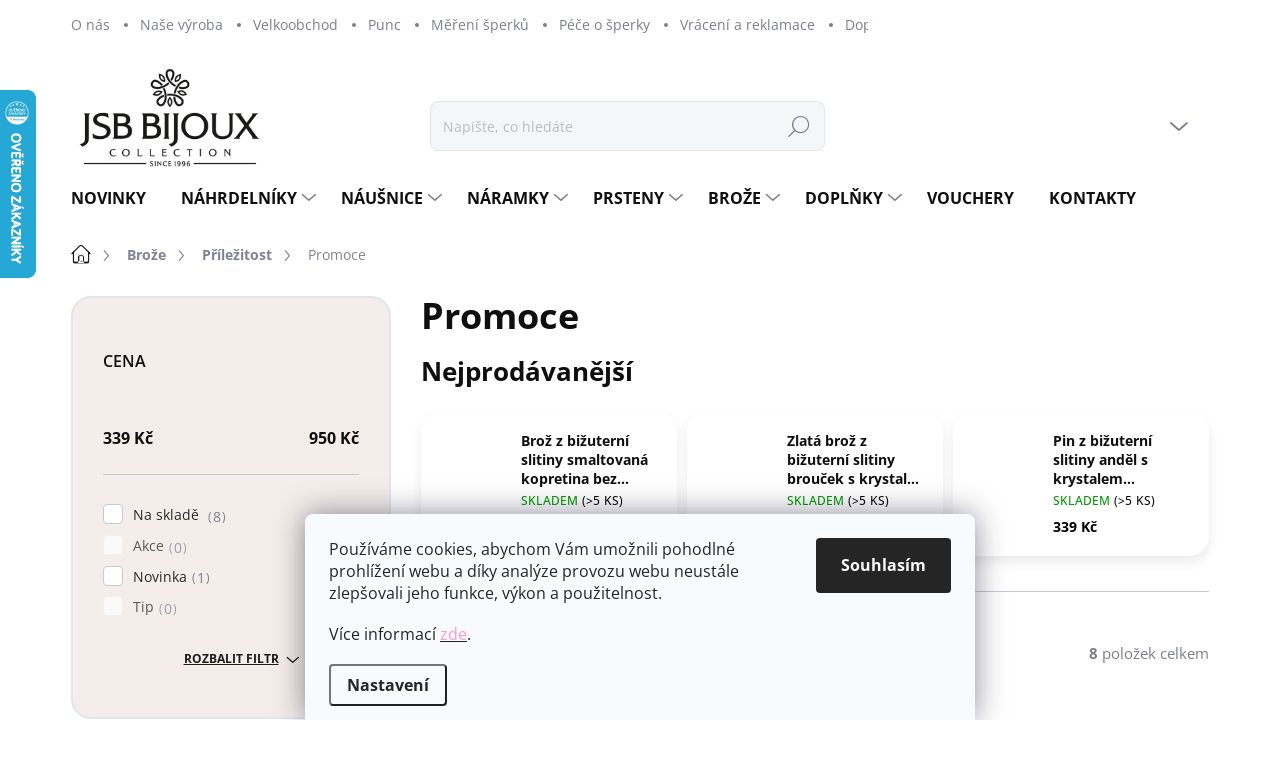

--- FILE ---
content_type: text/html; charset=utf-8
request_url: https://www.jsb-bijoux.cz/broze-promoce/
body_size: 37153
content:
<!doctype html><html lang="cs" dir="ltr" class="header-background-light external-fonts-loaded"><head><meta charset="utf-8" /><meta name="viewport" content="width=device-width,initial-scale=1" /><title>Promoce - JSB Bijoux s.r.o.</title><link rel="preconnect" href="https://cdn.myshoptet.com" /><link rel="dns-prefetch" href="https://cdn.myshoptet.com" /><link rel="preload" href="https://cdn.myshoptet.com/prj/dist/master/cms/libs/jquery/jquery-1.11.3.min.js" as="script" /><link href="https://cdn.myshoptet.com/prj/dist/master/cms/templates/frontend_templates/shared/css/font-face/open-sans.css" rel="stylesheet"><script>
dataLayer = [];
dataLayer.push({'shoptet' : {
    "pageId": 1107,
    "pageType": "category",
    "currency": "CZK",
    "currencyInfo": {
        "decimalSeparator": ",",
        "exchangeRate": 1,
        "priceDecimalPlaces": 2,
        "symbol": "K\u010d",
        "symbolLeft": 0,
        "thousandSeparator": " "
    },
    "language": "cs",
    "projectId": 395077,
    "category": {
        "guid": "b99529e2-7ff3-11ee-a123-1a580bd34440",
        "path": "Bro\u017ee | P\u0159\u00edle\u017eitost | Promoce",
        "parentCategoryGuid": "b921ec66-7ff3-11ee-a902-1a580bd34440"
    },
    "cartInfo": {
        "id": null,
        "freeShipping": false,
        "freeShippingFrom": 1499,
        "leftToFreeGift": {
            "formattedPrice": "0 K\u010d",
            "priceLeft": 0
        },
        "freeGift": false,
        "leftToFreeShipping": {
            "priceLeft": 1499,
            "dependOnRegion": 0,
            "formattedPrice": "1 499 K\u010d"
        },
        "discountCoupon": [],
        "getNoBillingShippingPrice": {
            "withoutVat": 0,
            "vat": 0,
            "withVat": 0
        },
        "cartItems": [],
        "taxMode": "ORDINARY"
    },
    "cart": [],
    "customer": {
        "priceRatio": 1,
        "priceListId": 1,
        "groupId": null,
        "registered": false,
        "mainAccount": false
    }
}});
dataLayer.push({'cookie_consent' : {
    "marketing": "denied",
    "analytics": "denied"
}});
document.addEventListener('DOMContentLoaded', function() {
    shoptet.consent.onAccept(function(agreements) {
        if (agreements.length == 0) {
            return;
        }
        dataLayer.push({
            'cookie_consent' : {
                'marketing' : (agreements.includes(shoptet.config.cookiesConsentOptPersonalisation)
                    ? 'granted' : 'denied'),
                'analytics': (agreements.includes(shoptet.config.cookiesConsentOptAnalytics)
                    ? 'granted' : 'denied')
            },
            'event': 'cookie_consent'
        });
    });
});
</script>
<meta property="og:type" content="website"><meta property="og:site_name" content="jsb-bijoux.cz"><meta property="og:url" content="https://www.jsb-bijoux.cz/broze-promoce/"><meta property="og:title" content="Promoce - JSB Bijoux s.r.o."><meta name="author" content="JSB Bijoux s.r.o."><meta name="web_author" content="Shoptet.cz"><meta name="dcterms.rightsHolder" content="www.jsb-bijoux.cz"><meta name="robots" content="index,follow"><meta property="og:image" content="https://www.jsb-bijoux.cz/user/categories/orig/11847_stribrna-broz-ve-tvaru-abstraktniho-kvetu-s-krystaly-swarovski-crystal--stribro-925-1000-3-1.jpg"><meta property="og:description" content="Promoce, JSB Bijoux s.r.o."><meta name="description" content="Promoce, JSB Bijoux s.r.o."><style>:root {--color-primary: #1c1c1c;--color-primary-h: 0;--color-primary-s: 0%;--color-primary-l: 11%;--color-primary-hover: #b45e6a;--color-primary-hover-h: 352;--color-primary-hover-s: 36%;--color-primary-hover-l: 54%;--color-secondary: #71625a;--color-secondary-h: 21;--color-secondary-s: 11%;--color-secondary-l: 40%;--color-secondary-hover: #c4a9a2;--color-secondary-hover-h: 12;--color-secondary-hover-s: 22%;--color-secondary-hover-l: 70%;--color-tertiary: #f4ede9;--color-tertiary-h: 22;--color-tertiary-s: 33%;--color-tertiary-l: 94%;--color-tertiary-hover: #e0d2c6;--color-tertiary-hover-h: 28;--color-tertiary-hover-s: 30%;--color-tertiary-hover-l: 83%;--color-header-background: #ffffff;--template-font: "Open Sans";--template-headings-font: "Open Sans";--header-background-url: url("[data-uri]");--cookies-notice-background: #F8FAFB;--cookies-notice-color: #252525;--cookies-notice-button-hover: #27263f;--cookies-notice-link-hover: #3b3a5f;--templates-update-management-preview-mode-content: "Náhled aktualizací šablony je aktivní pro váš prohlížeč."}</style>
    <script>var shoptet = shoptet || {};</script>
    <script src="https://cdn.myshoptet.com/prj/dist/master/shop/dist/main-3g-header.js.05f199e7fd2450312de2.js"></script>
<!-- User include --><!-- service 1000(633) html code header -->
<link rel="stylesheet" href="https://cdn.myshoptet.com/usr/apollo.jakubtursky.sk/user/documents/assets/main.css?v=1769">

<noscript>
<style>
.before-carousel:before,
.before-carousel:after,
.products-block:after,
.products-block:before,
.p-detail-inner:before,
.p-detail-inner:after{
	display: none;
}

.products-block .product, .products-block .slider-group-products,
.next-to-carousel-banners .banner-wrapper,
.before-carousel .content-wrapper-in,
.p-detail-inner .p-detail-inner-header, .p-detail-inner #product-detail-form {
  opacity: 1;
}

body.type-category .content-wrapper-in,
body.type-manufacturer-detail .content-wrapper-in,
body.type-product .content-wrapper-in {
	visibility: visible!important;
}
</style>
</noscript>

<style>
@font-face {
  font-family: 'apollo';
  font-display: swap;
  src:  url('https://cdn.myshoptet.com/usr/apollo.jakubtursky.sk/user/documents/assets/iconfonts/icomoon.eot?v=107');
  src:  url('https://cdn.myshoptet.com/usr/apollo.jakubtursky.sk/user/documents/assets/iconfonts/icomoon.eot?v=107') format('embedded-opentype'),
    url('https://cdn.myshoptet.com/usr/apollo.jakubtursky.sk/user/documents/assets/iconfonts/icomoon.ttf?v=107') format('truetype'),
    url('https://cdn.myshoptet.com/usr/apollo.jakubtursky.sk/user/documents/assets/iconfonts/icomoon.woff?v=107') format('woff'),
    url('https://cdn.myshoptet.com/usr/apollo.jakubtursky.sk/user/documents/assets/iconfonts/icomoon.svg?v=107') format('svg');
  font-weight: normal;
  font-style: normal;
  font-display: block;
}
.top-navigation-bar .top-nav-button.top-nav-button-login.primary{
	display: none;
}
.basic-description>h3:first-child{
	display: none;
}
/*.header-info-banner-addon{
	background-color: black;
}*/
</style>

<style>
.not-working {
  background-color: rgba(0,0,0, 0.9);
  color: white;
  width: 100%;
  height: 100%;
  position: fixed;
  top: 0;
  left: 0;
  z-index: 9999999;
  text-align: center;
  padding: 50px;
  line-height: 1.6;
  font-size: 16px;
}
</style>

<!-- api 427(81) html code header -->
<link rel="stylesheet" href="https://cdn.myshoptet.com/usr/api2.dklab.cz/user/documents/_doplnky/instagram/395077/8/395077_8.css" type="text/css" /><style>
        :root {
            --dklab-instagram-header-color: #000000;  
            --dklab-instagram-header-background: #DDDDDD;  
            --dklab-instagram-font-weight: 700;
            --dklab-instagram-font-size: 180%;
            --dklab-instagram-logoUrl: url(https://cdn.myshoptet.com/usr/api2.dklab.cz/user/documents/_doplnky/instagram/img/logo-duha.png); 
            --dklab-instagram-logo-size-width: 40px;
            --dklab-instagram-logo-size-height: 40px;                        
            --dklab-instagram-hover-content: 0;                        
            --dklab-instagram-padding: 0px;                        
            --dklab-instagram-border-color: #888888;
            
        }
        </style>
<!-- api 498(150) html code header -->
<script async src="https://scripts.luigisbox.tech/LBX-918727.js"></script><meta name="luigisbox-tracker-id" content="693334-918727,cs"/><script type="text/javascript">const isPlpEnabled = sessionStorage.getItem('lbPlpEnabled') === 'true';if (isPlpEnabled) {const style = document.createElement("style");style.type = "text/css";style.id = "lb-plp-style";style.textContent = `body.type-category #content-wrapper,body.type-search #content-wrapper,body.type-category #content,body.type-search #content,body.type-category #content-in,body.type-search #content-in,body.type-category #main-in,body.type-search #main-in {min-height: 100vh;}body.type-category #content-wrapper > *,body.type-search #content-wrapper > *,body.type-category #content > *,body.type-search #content > *,body.type-category #content-in > *,body.type-search #content-in > *,body.type-category #main-in > *,body.type-search #main-in > * {display: none;}`;document.head.appendChild(style);}</script>
<!-- service 427(81) html code header -->
<link rel="stylesheet" href="https://cdn.myshoptet.com/usr/api2.dklab.cz/user/documents/_doplnky/instagram/font/instagramplus.css" type="text/css" />

<!-- service 619(267) html code header -->
<link href="https://cdn.myshoptet.com/usr/fvstudio.myshoptet.com/user/documents/addons/cartupsell.min.css?24.11.1" rel="stylesheet">
<!-- service 1240(857) html code header -->
<script>
var host = "www.jsb-bijoux.cz".replace(/(\.|\/|www)/g, '');
var src = "https://gateway.saimon.ai/" + host + "/loader.js"
var saimonScript = document.createElement('script');
saimonScript.src = src;
saimonScript.async = true;
saimonScript.fetchPriority = "high";
document.head.appendChild(saimonScript);

var timestamp = localStorage.getItem("sai-last-search");
var now = Date.now();

if (parseInt(timestamp) >= (now - 60 * 1000)) {
  document.documentElement.classList.add("--sai-search--active");
}
</script>

<style>
.--sai-search--active .in-vyhledavani #content {
	min-height: 90vh;
}

.--sai-search--active body:not(.--sai-result-page--inactive) #content .search-results-groups, 
.--sai-search--active body:not(.--sai-result-page--inactive) #content #products-found { 
	display: none; 
}
#sai--search-result-page #products-found,
#sai--search-result-page .search-results-groups{
	display: block !important; 
}
</style>
<!-- service 1701(1285) html code header -->
<link rel="stylesheet" href="https://cdn.myshoptet.com/usr/apollo.jakubtursky.sk/user/documents/assets/product-label/main.css?v=42">


<style>
.p-image-wrapper > .flags-extra,
.lSSlideWrapper > .flags-extra,
.lSSlideWrapper .flag.flag-discount,
.p-image .flag.flag-discount,
.p-detail-info .flag.flag-action,
.product .flag.flag-discount{
	opacity: 0;
}
</style>
<!-- project html code header -->
<link data-author-name="Jakub Turský" data-author-website="https://partneri.shoptet.cz/profesionalove/tursky-jakub" data-author-email="info@jakubtursky.sk" href="/user/documents/jakubtursky/style.css?v=4" rel="stylesheet">

<meta name="facebook-domain-verification" content="t7nriwu0j87c651s51efl3jjgpya7e" />

<style>
 *{
 font-family: 'Open Sans'!important;
 }
 .in-index .position--benefitHomepage {
    margin-top: 40px;
}

</style>

<link rel="apple-touch-icon" sizes="57x57" href="/apple-icon-57x57.png">
<link rel="apple-touch-icon" sizes="60x60" href="/apple-icon-60x60.png">
<link rel="apple-touch-icon" sizes="72x72" href="/apple-icon-72x72.png">
<link rel="apple-touch-icon" sizes="76x76" href="/apple-icon-76x76.png">
<link rel="apple-touch-icon" sizes="114x114" href="/apple-icon-114x114.png">
<link rel="apple-touch-icon" sizes="120x120" href="/apple-icon-120x120.png">
<link rel="apple-touch-icon" sizes="144x144" href="/apple-icon-144x144.png">
<link rel="apple-touch-icon" sizes="152x152" href="/apple-icon-152x152.png">
<link rel="apple-touch-icon" sizes="180x180" href="/apple-icon-180x180.png">
<link rel="icon" type="image/png" sizes="192x192"  href="/android-icon-192x192.png">
<link rel="icon" type="image/png" sizes="32x32" href="/favicon-32x32.png">
<link rel="icon" type="image/png" sizes="96x96" href="/favicon-96x96.png">
<link rel="icon" type="image/png" sizes="16x16" href="/favicon-16x16.png">
<link rel="manifest" href="/manifest.json">
<meta name="msapplication-TileColor" content="#ffffff">
<meta name="msapplication-TileImage" content="/ms-icon-144x144.png">
<meta name="theme-color" content="#ffffff">

<style>
:root {
/* Nastavenie štýlov, farieb*/
--product-label-border-radius: 0px;
--product-label-BG: #e94b4b;
--product-label-title-color: #ffffff;
--product-label-border-color: #e94b4b;
}
</style>

<!-- /User include --><link rel="canonical" href="https://www.jsb-bijoux.cz/broze-promoce/" />    <script>
        var _hwq = _hwq || [];
        _hwq.push(['setKey', '7CD01A075D523F4B26B7F0B71BCD6F10']);
        _hwq.push(['setTopPos', '25']);
        _hwq.push(['showWidget', '21']);
        (function() {
            var ho = document.createElement('script');
            ho.src = 'https://cz.im9.cz/direct/i/gjs.php?n=wdgt&sak=7CD01A075D523F4B26B7F0B71BCD6F10';
            var s = document.getElementsByTagName('script')[0]; s.parentNode.insertBefore(ho, s);
        })();
    </script>
<style>/* custom background */@media (min-width: 992px) {body {background-color: #ffffff ;background-position: top center;background-repeat: no-repeat;background-attachment: scroll;}}</style>    <!-- Global site tag (gtag.js) - Google Analytics -->
    <script async src="https://www.googletagmanager.com/gtag/js?id=G-QD8LFEFEYY"></script>
    <script>
        
        window.dataLayer = window.dataLayer || [];
        function gtag(){dataLayer.push(arguments);}
        

                    console.debug('default consent data');

            gtag('consent', 'default', {"ad_storage":"denied","analytics_storage":"denied","ad_user_data":"denied","ad_personalization":"denied","wait_for_update":500});
            dataLayer.push({
                'event': 'default_consent'
            });
        
        gtag('js', new Date());

        
                gtag('config', 'G-QD8LFEFEYY', {"groups":"GA4","send_page_view":false,"content_group":"category","currency":"CZK","page_language":"cs"});
        
                gtag('config', 'AW-740611331', {"allow_enhanced_conversions":true});
        
        
        
        
        
                    gtag('event', 'page_view', {"send_to":"GA4","page_language":"cs","content_group":"category","currency":"CZK"});
        
        
        
        
        
        
        
        
        
        
        
        
        
        document.addEventListener('DOMContentLoaded', function() {
            if (typeof shoptet.tracking !== 'undefined') {
                for (var id in shoptet.tracking.bannersList) {
                    gtag('event', 'view_promotion', {
                        "send_to": "UA",
                        "promotions": [
                            {
                                "id": shoptet.tracking.bannersList[id].id,
                                "name": shoptet.tracking.bannersList[id].name,
                                "position": shoptet.tracking.bannersList[id].position
                            }
                        ]
                    });
                }
            }

            shoptet.consent.onAccept(function(agreements) {
                if (agreements.length !== 0) {
                    console.debug('gtag consent accept');
                    var gtagConsentPayload =  {
                        'ad_storage': agreements.includes(shoptet.config.cookiesConsentOptPersonalisation)
                            ? 'granted' : 'denied',
                        'analytics_storage': agreements.includes(shoptet.config.cookiesConsentOptAnalytics)
                            ? 'granted' : 'denied',
                                                                                                'ad_user_data': agreements.includes(shoptet.config.cookiesConsentOptPersonalisation)
                            ? 'granted' : 'denied',
                        'ad_personalization': agreements.includes(shoptet.config.cookiesConsentOptPersonalisation)
                            ? 'granted' : 'denied',
                        };
                    console.debug('update consent data', gtagConsentPayload);
                    gtag('consent', 'update', gtagConsentPayload);
                    dataLayer.push(
                        { 'event': 'update_consent' }
                    );
                }
            });
        });
    </script>
</head><body class="desktop id-1107 in-broze-promoce template-11 type-category multiple-columns-body columns-mobile-2 columns-3 blank-mode blank-mode-css ums_forms_redesign--off ums_a11y_category_page--on ums_discussion_rating_forms--off ums_flags_display_unification--on ums_a11y_login--on mobile-header-version-0">
        <div id="fb-root"></div>
        <script>
            window.fbAsyncInit = function() {
                FB.init({
//                    appId            : 'your-app-id',
                    autoLogAppEvents : true,
                    xfbml            : true,
                    version          : 'v19.0'
                });
            };
        </script>
        <script async defer crossorigin="anonymous" src="https://connect.facebook.net/cs_CZ/sdk.js"></script>    <div class="siteCookies siteCookies--bottom siteCookies--light js-siteCookies" role="dialog" data-testid="cookiesPopup" data-nosnippet>
        <div class="siteCookies__form">
            <div class="siteCookies__content">
                <div class="siteCookies__text">
                    <p class="p1">Používáme cookies, abychom Vám umožnili pohodlné prohlížení webu a díky analýze provozu webu neustále zlepšovali jeho funkce, výkon a použitelnost.</p>
<p class="p1">Více informací <a href="https://395077.myshoptet.com/podminky-ochrany-osobnich-udaju/"><span class="s1"><span style="color: #ff99cc;">zde</span></span></a>.</p>
                </div>
                <p class="siteCookies__links">
                    <button class="siteCookies__link js-cookies-settings" aria-label="Nastavení cookies" data-testid="cookiesSettings">Nastavení</button>
                </p>
            </div>
            <div class="siteCookies__buttonWrap">
                                <button class="siteCookies__button js-cookiesConsentSubmit" value="all" aria-label="Přijmout cookies" data-testid="buttonCookiesAccept">Souhlasím</button>
            </div>
        </div>
        <script>
            document.addEventListener("DOMContentLoaded", () => {
                const siteCookies = document.querySelector('.js-siteCookies');
                document.addEventListener("scroll", shoptet.common.throttle(() => {
                    const st = document.documentElement.scrollTop;
                    if (st > 1) {
                        siteCookies.classList.add('siteCookies--scrolled');
                    } else {
                        siteCookies.classList.remove('siteCookies--scrolled');
                    }
                }, 100));
            });
        </script>
    </div>
<a href="#content" class="skip-link sr-only">Přejít na obsah</a><div class="overall-wrapper"><div class="user-action"><div class="container">
    <div class="user-action-in">
                    <div id="login" class="user-action-login popup-widget login-widget" role="dialog" aria-labelledby="loginHeading">
        <div class="popup-widget-inner">
                            <h2 id="loginHeading">Přihlášení k vašemu účtu</h2><div id="customerLogin"><form action="/action/Customer/Login/" method="post" id="formLoginIncluded" class="csrf-enabled formLogin" data-testid="formLogin"><input type="hidden" name="referer" value="" /><div class="form-group"><div class="input-wrapper email js-validated-element-wrapper no-label"><input type="email" name="email" class="form-control" autofocus placeholder="E-mailová adresa (např. jan@novak.cz)" data-testid="inputEmail" autocomplete="email" required /></div></div><div class="form-group"><div class="input-wrapper password js-validated-element-wrapper no-label"><input type="password" name="password" class="form-control" placeholder="Heslo" data-testid="inputPassword" autocomplete="current-password" required /><span class="no-display">Nemůžete vyplnit toto pole</span><input type="text" name="surname" value="" class="no-display" /></div></div><div class="form-group"><div class="login-wrapper"><button type="submit" class="btn btn-secondary btn-text btn-login" data-testid="buttonSubmit">Přihlásit se</button><div class="password-helper"><a href="/registrace/" data-testid="signup" rel="nofollow">Nová registrace</a><a href="/klient/zapomenute-heslo/" rel="nofollow">Zapomenuté heslo</a></div></div></div></form>
</div>                    </div>
    </div>

                            <div id="cart-widget" class="user-action-cart popup-widget cart-widget loader-wrapper" data-testid="popupCartWidget" role="dialog" aria-hidden="true">
    <div class="popup-widget-inner cart-widget-inner place-cart-here">
        <div class="loader-overlay">
            <div class="loader"></div>
        </div>
    </div>

    <div class="cart-widget-button">
        <a href="/kosik/" class="btn btn-conversion" id="continue-order-button" rel="nofollow" data-testid="buttonNextStep">Pokračovat do košíku</a>
    </div>
</div>
            </div>
</div>
</div><div class="top-navigation-bar" data-testid="topNavigationBar">

    <div class="container">

        <div class="top-navigation-contacts">
            <strong>Zákaznická podpora:</strong><a href="tel:+420483306456" class="project-phone" aria-label="Zavolat na +420483306456" data-testid="contactboxPhone"><span>+420 483 306 456</span></a><a href="mailto:office@jsbbijoux.com" class="project-email" data-testid="contactboxEmail"><span>office@jsbbijoux.com</span></a>        </div>

                            <div class="top-navigation-menu">
                <div class="top-navigation-menu-trigger"></div>
                <ul class="top-navigation-bar-menu">
                                            <li class="top-navigation-menu-item-922">
                            <a href="/o-nas/">O nás</a>
                        </li>
                                            <li class="top-navigation-menu-item-925">
                            <a href="/nase-vyroba/">Naše výroba</a>
                        </li>
                                            <li class="top-navigation-menu-item-928">
                            <a href="/velkoobchod/">Velkoobchod</a>
                        </li>
                                            <li class="top-navigation-menu-item-693">
                            <a href="/puncovni-znacky/">Punc</a>
                        </li>
                                            <li class="top-navigation-menu-item-816">
                            <a href="/mereni/">Měření šperků</a>
                        </li>
                                            <li class="top-navigation-menu-item-931">
                            <a href="/pece-o-sperky/">Péče o šperky</a>
                        </li>
                                            <li class="top-navigation-menu-item-696">
                            <a href="/vraceni-a-reklamace/">Vrácení a reklamace</a>
                        </li>
                                            <li class="top-navigation-menu-item-702">
                            <a href="/doprava-a-platba/">Doprava a platba</a>
                        </li>
                                            <li class="top-navigation-menu-item-39">
                            <a href="/obchodni-podminky/">Obchodní podmínky</a>
                        </li>
                                            <li class="top-navigation-menu-item-691">
                            <a href="/podminky-ochrany-osobnich-udaju/">Podmínky ochrany osobních údajů </a>
                        </li>
                                            <li class="top-navigation-menu-item-29">
                            <a href="/kontakty/">Kontakty</a>
                        </li>
                                    </ul>
                <ul class="top-navigation-bar-menu-helper"></ul>
            </div>
        
        <div class="top-navigation-tools">
            <div class="responsive-tools">
                <a href="#" class="toggle-window" data-target="search" aria-label="Hledat" data-testid="linkSearchIcon"></a>
                                                            <a href="#" class="toggle-window" data-target="login"></a>
                                                    <a href="#" class="toggle-window" data-target="navigation" aria-label="Menu" data-testid="hamburgerMenu"></a>
            </div>
                        <button class="top-nav-button top-nav-button-login toggle-window" type="button" data-target="login" aria-haspopup="dialog" aria-controls="login" aria-expanded="false" data-testid="signin"><span>Přihlášení</span></button>        </div>

    </div>

</div>
<header id="header"><div class="container navigation-wrapper">
    <div class="header-top">
        <div class="site-name-wrapper">
            <div class="site-name"><a href="/" data-testid="linkWebsiteLogo"><img src="https://cdn.myshoptet.com/usr/www.jsb-bijoux.cz/user/logos/logo_jsb.png" alt="JSB Bijoux s.r.o." fetchpriority="low" /></a></div>        </div>
        <div class="search" itemscope itemtype="https://schema.org/WebSite">
            <meta itemprop="headline" content="Promoce"/><meta itemprop="url" content="https://www.jsb-bijoux.cz"/><meta itemprop="text" content="Promoce, JSB Bijoux s.r.o."/>            <form action="/action/ProductSearch/prepareString/" method="post"
    id="formSearchForm" class="search-form compact-form js-search-main"
    itemprop="potentialAction" itemscope itemtype="https://schema.org/SearchAction" data-testid="searchForm">
    <fieldset>
        <meta itemprop="target"
            content="https://www.jsb-bijoux.cz/vyhledavani/?string={string}"/>
        <input type="hidden" name="language" value="cs"/>
        
            
<input
    type="search"
    name="string"
        class="query-input form-control search-input js-search-input"
    placeholder="Napište, co hledáte"
    autocomplete="off"
    required
    itemprop="query-input"
    aria-label="Vyhledávání"
    data-testid="searchInput"
>
            <button type="submit" class="btn btn-default" data-testid="searchBtn">Hledat</button>
        
    </fieldset>
</form>
        </div>
        <div class="navigation-buttons">
                
    <a href="/kosik/" class="btn btn-icon toggle-window cart-count" data-target="cart" data-hover="true" data-redirect="true" data-testid="headerCart" rel="nofollow" aria-haspopup="dialog" aria-expanded="false" aria-controls="cart-widget">
        
                <span class="sr-only">Nákupní košík</span>
        
            <span class="cart-price visible-lg-inline-block" data-testid="headerCartPrice">
                                    Prázdný košík                            </span>
        
    
            </a>
        </div>
    </div>
    <nav id="navigation" aria-label="Hlavní menu" data-collapsible="true"><div class="navigation-in menu"><ul class="menu-level-1" role="menubar" data-testid="headerMenuItems"><li class="menu-item-2454" role="none"><a href="/novinky/" data-testid="headerMenuItem" role="menuitem" aria-expanded="false"><b>Novinky</b></a></li>
<li class="menu-item-939 ext" role="none"><a href="/nahrdelniky/" data-testid="headerMenuItem" role="menuitem" aria-haspopup="true" aria-expanded="false"><b>Náhrdelníky</b><span class="submenu-arrow"></span></a><ul class="menu-level-2" aria-label="Náhrdelníky" tabindex="-1" role="menu"><li class="menu-item-981 has-third-level" role="none"><a href="/nahrdelniky-material/" class="menu-image" data-testid="headerMenuItem" tabindex="-1" aria-hidden="true"><img src="data:image/svg+xml,%3Csvg%20width%3D%22140%22%20height%3D%22100%22%20xmlns%3D%22http%3A%2F%2Fwww.w3.org%2F2000%2Fsvg%22%3E%3C%2Fsvg%3E" alt="" aria-hidden="true" width="140" height="100"  data-src="https://cdn.myshoptet.com/usr/www.jsb-bijoux.cz/user/categories/thumb/material.png" fetchpriority="low" /></a><div><a href="/nahrdelniky-material/" data-testid="headerMenuItem" role="menuitem"><span>Materiál</span></a>
                                                    <ul class="menu-level-3" role="menu">
                                                                    <li class="menu-item-1194" role="none">
                                        <a href="/nahrdelniky-stribro-925-1000/" data-testid="headerMenuItem" role="menuitem">
                                            Stříbro 925/1000</a>,                                    </li>
                                                                    <li class="menu-item-1182" role="none">
                                        <a href="/nahrdelniky-ocel/" data-testid="headerMenuItem" role="menuitem">
                                            Ocel</a>,                                    </li>
                                                                    <li class="menu-item-1173" role="none">
                                        <a href="/nahrdelniky-bizuterni-slitina/" data-testid="headerMenuItem" role="menuitem">
                                            Bižuterní slitina</a>,                                    </li>
                                                                    <li class="menu-item-1176" role="none">
                                        <a href="/nahrdelniky-kuze/" data-testid="headerMenuItem" role="menuitem">
                                            Kůže</a>                                    </li>
                                                            </ul>
                        </div></li><li class="menu-item-987 has-third-level" role="none"><a href="/nahrdelniky-pro-koho/" class="menu-image" data-testid="headerMenuItem" tabindex="-1" aria-hidden="true"><img src="data:image/svg+xml,%3Csvg%20width%3D%22140%22%20height%3D%22100%22%20xmlns%3D%22http%3A%2F%2Fwww.w3.org%2F2000%2Fsvg%22%3E%3C%2Fsvg%3E" alt="" aria-hidden="true" width="140" height="100"  data-src="https://cdn.myshoptet.com/usr/www.jsb-bijoux.cz/user/categories/thumb/prokoho.png" fetchpriority="low" /></a><div><a href="/nahrdelniky-pro-koho/" data-testid="headerMenuItem" role="menuitem"><span>Pro koho</span></a>
                                                    <ul class="menu-level-3" role="menu">
                                                                    <li class="menu-item-1224" role="none">
                                        <a href="/nahrdelniky-damske/" data-testid="headerMenuItem" role="menuitem">
                                            Dámské</a>,                                    </li>
                                                                    <li class="menu-item-1230" role="none">
                                        <a href="/nahrdelniky-panske/" data-testid="headerMenuItem" role="menuitem">
                                            Pánské</a>,                                    </li>
                                                                    <li class="menu-item-1227" role="none">
                                        <a href="/nahrdelniky-detske/" data-testid="headerMenuItem" role="menuitem">
                                            Dětské</a>                                    </li>
                                                            </ul>
                        </div></li><li class="menu-item-996 has-third-level" role="none"><a href="/nahrdelniky-typ-nahrdelniku/" class="menu-image" data-testid="headerMenuItem" tabindex="-1" aria-hidden="true"><img src="data:image/svg+xml,%3Csvg%20width%3D%22140%22%20height%3D%22100%22%20xmlns%3D%22http%3A%2F%2Fwww.w3.org%2F2000%2Fsvg%22%3E%3C%2Fsvg%3E" alt="" aria-hidden="true" width="140" height="100"  data-src="https://cdn.myshoptet.com/usr/www.jsb-bijoux.cz/user/categories/thumb/typnahrdelniku.png" fetchpriority="low" /></a><div><a href="/nahrdelniky-typ-nahrdelniku/" data-testid="headerMenuItem" role="menuitem"><span>Typ náhrdelníku</span></a>
                                                    <ul class="menu-level-3" role="menu">
                                                                    <li class="menu-item-3107" role="none">
                                        <a href="/navlek/" data-testid="headerMenuItem" role="menuitem">
                                            Návlek</a>,                                    </li>
                                                                    <li class="menu-item-3188" role="none">
                                        <a href="/kolem-pasu/" data-testid="headerMenuItem" role="menuitem">
                                            Kolem pasu</a>,                                    </li>
                                                                    <li class="menu-item-1458" role="none">
                                        <a href="/nahrdelniky-s-retizkem/" data-testid="headerMenuItem" role="menuitem">
                                            S řetízkem</a>,                                    </li>
                                                                    <li class="menu-item-1461" role="none">
                                        <a href="/nahrdelniky-se-snurkou/" data-testid="headerMenuItem" role="menuitem">
                                            Se šňůrkou</a>                                    </li>
                                                            </ul>
                        </div></li><li class="menu-item-990 has-third-level" role="none"><a href="/nahrdelniky-tvar/" class="menu-image" data-testid="headerMenuItem" tabindex="-1" aria-hidden="true"><img src="data:image/svg+xml,%3Csvg%20width%3D%22140%22%20height%3D%22100%22%20xmlns%3D%22http%3A%2F%2Fwww.w3.org%2F2000%2Fsvg%22%3E%3C%2Fsvg%3E" alt="" aria-hidden="true" width="140" height="100"  data-src="https://cdn.myshoptet.com/usr/www.jsb-bijoux.cz/user/categories/thumb/tvar.png" fetchpriority="low" /></a><div><a href="/nahrdelniky-tvar/" data-testid="headerMenuItem" role="menuitem"><span>Tvar</span></a>
                                                    <ul class="menu-level-3" role="menu">
                                                                    <li class="menu-item-3437" role="none">
                                        <a href="/nahrdelniky-geometricke-tvary/" data-testid="headerMenuItem" role="menuitem">
                                            Geometrické tvary</a>,                                    </li>
                                                                    <li class="menu-item-3446" role="none">
                                        <a href="/nahrdelniky-zvirata/" data-testid="headerMenuItem" role="menuitem">
                                            Zvířata</a>,                                    </li>
                                                                    <li class="menu-item-3443" role="none">
                                        <a href="/nahrdelniky-priroda/" data-testid="headerMenuItem" role="menuitem">
                                            Příroda</a>,                                    </li>
                                                                    <li class="menu-item-3449" role="none">
                                        <a href="/nahrdelniky-laska/" data-testid="headerMenuItem" role="menuitem">
                                            Láska</a>,                                    </li>
                                                                    <li class="menu-item-3440" role="none">
                                        <a href="/nahrdelniky-symboly-a-vira/" data-testid="headerMenuItem" role="menuitem">
                                            Symboly a víra</a>,                                    </li>
                                                                    <li class="menu-item-3458" role="none">
                                        <a href="/nahrdelniky-nebeske-a-vesmirne/" data-testid="headerMenuItem" role="menuitem">
                                            Nebeské a vesmírné</a>,                                    </li>
                                                                    <li class="menu-item-3452" role="none">
                                        <a href="/nahrdelniky-tvary-a-linie/" data-testid="headerMenuItem" role="menuitem">
                                            Tvary a linie</a>,                                    </li>
                                                                    <li class="menu-item-3464" role="none">
                                        <a href="/nahrdelniky-cisla-a-pismena/" data-testid="headerMenuItem" role="menuitem">
                                            Čísla a písmena</a>,                                    </li>
                                                                    <li class="menu-item-2555" role="none">
                                        <a href="/nahrdelniky-horoskop/" data-testid="headerMenuItem" role="menuitem">
                                            Horoskop</a>,                                    </li>
                                                                    <li class="menu-item-3455" role="none">
                                        <a href="/nahrdelniky-predmety/" data-testid="headerMenuItem" role="menuitem">
                                            Předměty</a>,                                    </li>
                                                                    <li class="menu-item-3461" role="none">
                                        <a href="/nahrdelniky-lide/" data-testid="headerMenuItem" role="menuitem">
                                            Lidé</a>                                    </li>
                                                            </ul>
                        </div></li><li class="menu-item-993 has-third-level" role="none"><a href="/nahrdelniky-typ-krystalu/" class="menu-image" data-testid="headerMenuItem" tabindex="-1" aria-hidden="true"><img src="data:image/svg+xml,%3Csvg%20width%3D%22140%22%20height%3D%22100%22%20xmlns%3D%22http%3A%2F%2Fwww.w3.org%2F2000%2Fsvg%22%3E%3C%2Fsvg%3E" alt="" aria-hidden="true" width="140" height="100"  data-src="https://cdn.myshoptet.com/usr/www.jsb-bijoux.cz/user/categories/thumb/krystal.png" fetchpriority="low" /></a><div><a href="/nahrdelniky-typ-krystalu/" data-testid="headerMenuItem" role="menuitem"><span>Typ krystalu</span></a>
                                                    <ul class="menu-level-3" role="menu">
                                                                    <li class="menu-item-2283" role="none">
                                        <a href="/nahrdelniky-swarovski-perla/" data-testid="headerMenuItem" role="menuitem">
                                            Swarovski perla</a>,                                    </li>
                                                                    <li class="menu-item-2522" role="none">
                                        <a href="/mineral/" data-testid="headerMenuItem" role="menuitem">
                                            Minerál</a>,                                    </li>
                                                                    <li class="menu-item-3152" role="none">
                                        <a href="/pravy-kamen-2/" data-testid="headerMenuItem" role="menuitem">
                                            Pravý kámen</a>,                                    </li>
                                                                    <li class="menu-item-1452" role="none">
                                        <a href="/nahrdelniky-swarovski-crystals/" data-testid="headerMenuItem" role="menuitem">
                                            Swarovski Crystals</a>,                                    </li>
                                                                    <li class="menu-item-1440" role="none">
                                        <a href="/nahrdelniky-kristal-mineral/" data-testid="headerMenuItem" role="menuitem">
                                            Křišťál minerál</a>,                                    </li>
                                                                    <li class="menu-item-1455" role="none">
                                        <a href="/nahrdelniky-synteticky-opal/" data-testid="headerMenuItem" role="menuitem">
                                            Syntetický opál</a>,                                    </li>
                                                                    <li class="menu-item-1443" role="none">
                                        <a href="/nahrdelniky-kubicky-zirkon/" data-testid="headerMenuItem" role="menuitem">
                                            Kubický zirkon</a>,                                    </li>
                                                                    <li class="menu-item-1449" role="none">
                                        <a href="/nahrdelniky-ricni-perla/" data-testid="headerMenuItem" role="menuitem">
                                            Říční perla</a>,                                    </li>
                                                                    <li class="menu-item-1437" role="none">
                                        <a href="/nahrdelniky-bez-zdobeni/" data-testid="headerMenuItem" role="menuitem">
                                            Bez zdobení</a>                                    </li>
                                                            </ul>
                        </div></li><li class="menu-item-984 has-third-level" role="none"><a href="/nahrdelniky-prilezitost/" class="menu-image" data-testid="headerMenuItem" tabindex="-1" aria-hidden="true"><img src="data:image/svg+xml,%3Csvg%20width%3D%22140%22%20height%3D%22100%22%20xmlns%3D%22http%3A%2F%2Fwww.w3.org%2F2000%2Fsvg%22%3E%3C%2Fsvg%3E" alt="" aria-hidden="true" width="140" height="100"  data-src="https://cdn.myshoptet.com/usr/www.jsb-bijoux.cz/user/categories/thumb/prilezitost.png" fetchpriority="low" /></a><div><a href="/nahrdelniky-prilezitost/" data-testid="headerMenuItem" role="menuitem"><span>Příležitost</span></a>
                                                    <ul class="menu-level-3" role="menu">
                                                                    <li class="menu-item-2640" role="none">
                                        <a href="/do-skoly-2/" data-testid="headerMenuItem" role="menuitem">
                                            Do školy</a>,                                    </li>
                                                                    <li class="menu-item-2643" role="none">
                                        <a href="/do-mesta-2/" data-testid="headerMenuItem" role="menuitem">
                                            Do města</a>,                                    </li>
                                                                    <li class="menu-item-3052" role="none">
                                        <a href="/vanoce/" data-testid="headerMenuItem" role="menuitem">
                                            Vánoce</a>,                                    </li>
                                                                    <li class="menu-item-1212" role="none">
                                        <a href="/nahrdelniky-svatek/" data-testid="headerMenuItem" role="menuitem">
                                            Svátek</a>,                                    </li>
                                                                    <li class="menu-item-1200" role="none">
                                        <a href="/nahrdelniky-narozeniny/" data-testid="headerMenuItem" role="menuitem">
                                            Narozeniny</a>,                                    </li>
                                                                    <li class="menu-item-1206" role="none">
                                        <a href="/nahrdelniky-promoce/" data-testid="headerMenuItem" role="menuitem">
                                            Promoce</a>,                                    </li>
                                                                    <li class="menu-item-1209" role="none">
                                        <a href="/nahrdelniky-svatba/" data-testid="headerMenuItem" role="menuitem">
                                            Svatba</a>,                                    </li>
                                                                    <li class="menu-item-1203" role="none">
                                        <a href="/nahrdelniky-pro-sebe/" data-testid="headerMenuItem" role="menuitem">
                                            Pro sebe</a>,                                    </li>
                                                                    <li class="menu-item-1197" role="none">
                                        <a href="/nahrdelniky-dovolena/" data-testid="headerMenuItem" role="menuitem">
                                            Dovolená</a>,                                    </li>
                                                                    <li class="menu-item-1218" role="none">
                                        <a href="/nahrdelniky-vyznamne-udalosti/" data-testid="headerMenuItem" role="menuitem">
                                            Významné události</a>,                                    </li>
                                                                    <li class="menu-item-1215" role="none">
                                        <a href="/nahrdelniky-vecirek/" data-testid="headerMenuItem" role="menuitem">
                                            Večírek</a>                                    </li>
                                                            </ul>
                        </div></li><li class="menu-item-978 has-third-level" role="none"><a href="/nahrdelniky-frekvence-noseni/" class="menu-image" data-testid="headerMenuItem" tabindex="-1" aria-hidden="true"><img src="data:image/svg+xml,%3Csvg%20width%3D%22140%22%20height%3D%22100%22%20xmlns%3D%22http%3A%2F%2Fwww.w3.org%2F2000%2Fsvg%22%3E%3C%2Fsvg%3E" alt="" aria-hidden="true" width="140" height="100"  data-src="https://cdn.myshoptet.com/usr/www.jsb-bijoux.cz/user/categories/thumb/frekvence.png" fetchpriority="low" /></a><div><a href="/nahrdelniky-frekvence-noseni/" data-testid="headerMenuItem" role="menuitem"><span>Frekvence nošení</span></a>
                                                    <ul class="menu-level-3" role="menu">
                                                                    <li class="menu-item-1167" role="none">
                                        <a href="/nahrdelniky-kazdodenni/" data-testid="headerMenuItem" role="menuitem">
                                            Každodenní</a>,                                    </li>
                                                                    <li class="menu-item-1170" role="none">
                                        <a href="/nahrdelniky-luxusni/" data-testid="headerMenuItem" role="menuitem">
                                            Luxusní</a>                                    </li>
                                                            </ul>
                        </div></li></ul></li>
<li class="menu-item-948 ext" role="none"><a href="/nausnice/" data-testid="headerMenuItem" role="menuitem" aria-haspopup="true" aria-expanded="false"><b>Náušnice</b><span class="submenu-arrow"></span></a><ul class="menu-level-2" aria-label="Náušnice" tabindex="-1" role="menu"><li class="menu-item-1029 has-third-level" role="none"><a href="/nausnice-material/" class="menu-image" data-testid="headerMenuItem" tabindex="-1" aria-hidden="true"><img src="data:image/svg+xml,%3Csvg%20width%3D%22140%22%20height%3D%22100%22%20xmlns%3D%22http%3A%2F%2Fwww.w3.org%2F2000%2Fsvg%22%3E%3C%2Fsvg%3E" alt="" aria-hidden="true" width="140" height="100"  data-src="https://cdn.myshoptet.com/usr/www.jsb-bijoux.cz/user/categories/thumb/material-1.png" fetchpriority="low" /></a><div><a href="/nausnice-material/" data-testid="headerMenuItem" role="menuitem"><span>Materiál</span></a>
                                                    <ul class="menu-level-3" role="menu">
                                                                    <li class="menu-item-1698" role="none">
                                        <a href="/nausnice-stribro-925-1000/" data-testid="headerMenuItem" role="menuitem">
                                            Stříbro 925/1000</a>,                                    </li>
                                                                    <li class="menu-item-1686" role="none">
                                        <a href="/nausnice-ocel/" data-testid="headerMenuItem" role="menuitem">
                                            Ocel</a>,                                    </li>
                                                                    <li class="menu-item-1677" role="none">
                                        <a href="/nausnice-bizuterni-slitina/" data-testid="headerMenuItem" role="menuitem">
                                            Bižuterní slitina</a>                                    </li>
                                                            </ul>
                        </div></li><li class="menu-item-1035 has-third-level" role="none"><a href="/nausnice-pro-koho/" class="menu-image" data-testid="headerMenuItem" tabindex="-1" aria-hidden="true"><img src="data:image/svg+xml,%3Csvg%20width%3D%22140%22%20height%3D%22100%22%20xmlns%3D%22http%3A%2F%2Fwww.w3.org%2F2000%2Fsvg%22%3E%3C%2Fsvg%3E" alt="" aria-hidden="true" width="140" height="100"  data-src="https://cdn.myshoptet.com/usr/www.jsb-bijoux.cz/user/categories/thumb/prokoho-1.png" fetchpriority="low" /></a><div><a href="/nausnice-pro-koho/" data-testid="headerMenuItem" role="menuitem"><span>Pro koho</span></a>
                                                    <ul class="menu-level-3" role="menu">
                                                                    <li class="menu-item-1728" role="none">
                                        <a href="/nausnice-damske/" data-testid="headerMenuItem" role="menuitem">
                                            Dámské</a>,                                    </li>
                                                                    <li class="menu-item-1731" role="none">
                                        <a href="/nausnice-detske/" data-testid="headerMenuItem" role="menuitem">
                                            Dětské</a>                                    </li>
                                                            </ul>
                        </div></li><li class="menu-item-1044 has-third-level" role="none"><a href="/nausnice-typ-nausnice/" class="menu-image" data-testid="headerMenuItem" tabindex="-1" aria-hidden="true"><img src="data:image/svg+xml,%3Csvg%20width%3D%22140%22%20height%3D%22100%22%20xmlns%3D%22http%3A%2F%2Fwww.w3.org%2F2000%2Fsvg%22%3E%3C%2Fsvg%3E" alt="" aria-hidden="true" width="140" height="100"  data-src="https://cdn.myshoptet.com/usr/www.jsb-bijoux.cz/user/categories/thumb/typnahrdelniku-1.png" fetchpriority="low" /></a><div><a href="/nausnice-typ-nausnice/" data-testid="headerMenuItem" role="menuitem"><span>Typ náušnice</span></a>
                                                    <ul class="menu-level-3" role="menu">
                                                                    <li class="menu-item-1956" role="none">
                                        <a href="/nausnice-kruhy/" data-testid="headerMenuItem" role="menuitem">
                                            Kruhy</a>,                                    </li>
                                                                    <li class="menu-item-1953" role="none">
                                        <a href="/nausnice-klapky/" data-testid="headerMenuItem" role="menuitem">
                                            Klapky</a>,                                    </li>
                                                                    <li class="menu-item-1959" role="none">
                                        <a href="/nausnice-nasazovaci/" data-testid="headerMenuItem" role="menuitem">
                                            Nasazovací</a>,                                    </li>
                                                                    <li class="menu-item-1962" role="none">
                                        <a href="/nausnice-provlekaci/" data-testid="headerMenuItem" role="menuitem">
                                            Provlékací</a>,                                    </li>
                                                                    <li class="menu-item-1968" role="none">
                                        <a href="/nausnice-visaci/" data-testid="headerMenuItem" role="menuitem">
                                            Visací</a>,                                    </li>
                                                                    <li class="menu-item-1965" role="none">
                                        <a href="/nausnice-puzety/" data-testid="headerMenuItem" role="menuitem">
                                            Puzety</a>                                    </li>
                                                            </ul>
                        </div></li><li class="menu-item-1038 has-third-level" role="none"><a href="/nausnice-tvar/" class="menu-image" data-testid="headerMenuItem" tabindex="-1" aria-hidden="true"><img src="data:image/svg+xml,%3Csvg%20width%3D%22140%22%20height%3D%22100%22%20xmlns%3D%22http%3A%2F%2Fwww.w3.org%2F2000%2Fsvg%22%3E%3C%2Fsvg%3E" alt="" aria-hidden="true" width="140" height="100"  data-src="https://cdn.myshoptet.com/usr/www.jsb-bijoux.cz/user/categories/thumb/tvar-1.png" fetchpriority="low" /></a><div><a href="/nausnice-tvar/" data-testid="headerMenuItem" role="menuitem"><span>Tvar</span></a>
                                                    <ul class="menu-level-3" role="menu">
                                                                    <li class="menu-item-3476" role="none">
                                        <a href="/nausnice-geometricke-tvary/" data-testid="headerMenuItem" role="menuitem">
                                            Geometrické tvary</a>,                                    </li>
                                                                    <li class="menu-item-3527" role="none">
                                        <a href="/nausnice-tvary-a-linie/" data-testid="headerMenuItem" role="menuitem">
                                            Tvary a linie</a>,                                    </li>
                                                                    <li class="menu-item-3530" role="none">
                                        <a href="/nausnice-zvirata/" data-testid="headerMenuItem" role="menuitem">
                                            Zvířata</a>,                                    </li>
                                                                    <li class="menu-item-3533" role="none">
                                        <a href="/nausnice-laska/" data-testid="headerMenuItem" role="menuitem">
                                            Láska</a>,                                    </li>
                                                                    <li class="menu-item-3536" role="none">
                                        <a href="/nausnice-nebeske-a-vesmirne/" data-testid="headerMenuItem" role="menuitem">
                                            Nebeské a vesmírné</a>,                                    </li>
                                                                    <li class="menu-item-3539" role="none">
                                        <a href="/nausnice-predmety/" data-testid="headerMenuItem" role="menuitem">
                                            Předměty</a>,                                    </li>
                                                                    <li class="menu-item-3542" role="none">
                                        <a href="/nausnice-priroda/" data-testid="headerMenuItem" role="menuitem">
                                            Příroda</a>,                                    </li>
                                                                    <li class="menu-item-3545" role="none">
                                        <a href="/nausnice-symboly-a-vira/" data-testid="headerMenuItem" role="menuitem">
                                            Symboly a víra</a>,                                    </li>
                                                                    <li class="menu-item-3548" role="none">
                                        <a href="/nausnice-lide/" data-testid="headerMenuItem" role="menuitem">
                                            Lidé</a>,                                    </li>
                                                                    <li class="menu-item-3551" role="none">
                                        <a href="/nausnice-cisla-a-pismena/" data-testid="headerMenuItem" role="menuitem">
                                            Čísla a písmena</a>,                                    </li>
                                                                    <li class="menu-item-3554" role="none">
                                        <a href="/nausnice-umeni/" data-testid="headerMenuItem" role="menuitem">
                                            Umění</a>                                    </li>
                                                            </ul>
                        </div></li><li class="menu-item-1041 has-third-level" role="none"><a href="/nausnice-typ-krystalu/" class="menu-image" data-testid="headerMenuItem" tabindex="-1" aria-hidden="true"><img src="data:image/svg+xml,%3Csvg%20width%3D%22140%22%20height%3D%22100%22%20xmlns%3D%22http%3A%2F%2Fwww.w3.org%2F2000%2Fsvg%22%3E%3C%2Fsvg%3E" alt="" aria-hidden="true" width="140" height="100"  data-src="https://cdn.myshoptet.com/usr/www.jsb-bijoux.cz/user/categories/thumb/krystal-4.png" fetchpriority="low" /></a><div><a href="/nausnice-typ-krystalu/" data-testid="headerMenuItem" role="menuitem"><span>Typ krystalu</span></a>
                                                    <ul class="menu-level-3" role="menu">
                                                                    <li class="menu-item-2525" role="none">
                                        <a href="/mineral-2/" data-testid="headerMenuItem" role="menuitem">
                                            Minerál</a>,                                    </li>
                                                                    <li class="menu-item-3158" role="none">
                                        <a href="/pravy-kamen-4/" data-testid="headerMenuItem" role="menuitem">
                                            Pravý kámen</a>,                                    </li>
                                                                    <li class="menu-item-3338" role="none">
                                        <a href="/preciosa-crystals/" data-testid="headerMenuItem" role="menuitem">
                                            Preciosa Crystals</a>,                                    </li>
                                                                    <li class="menu-item-2274" role="none">
                                        <a href="/nausnice-swarovski-perla/" data-testid="headerMenuItem" role="menuitem">
                                            Swarovski perla</a>,                                    </li>
                                                                    <li class="menu-item-1947" role="none">
                                        <a href="/nausnice-swarovski-crystals/" data-testid="headerMenuItem" role="menuitem">
                                            Swarovski Crystals</a>,                                    </li>
                                                                    <li class="menu-item-1935" role="none">
                                        <a href="/nausnice-kristal-mineral/" data-testid="headerMenuItem" role="menuitem">
                                            Křišťál minerál</a>,                                    </li>
                                                                    <li class="menu-item-1950" role="none">
                                        <a href="/nausnice-synteticky-opal/" data-testid="headerMenuItem" role="menuitem">
                                            Syntetický opál</a>,                                    </li>
                                                                    <li class="menu-item-1938" role="none">
                                        <a href="/nausnice-kubicky-zirkon/" data-testid="headerMenuItem" role="menuitem">
                                            Kubický zirkon</a>,                                    </li>
                                                                    <li class="menu-item-1944" role="none">
                                        <a href="/nausnice-ricni-perla/" data-testid="headerMenuItem" role="menuitem">
                                            Říční perla</a>,                                    </li>
                                                                    <li class="menu-item-1932" role="none">
                                        <a href="/nausnice-bez-zdobeni/" data-testid="headerMenuItem" role="menuitem">
                                            Bez zdobení</a>                                    </li>
                                                            </ul>
                        </div></li><li class="menu-item-1032 has-third-level" role="none"><a href="/nausnice-prilezitost/" class="menu-image" data-testid="headerMenuItem" tabindex="-1" aria-hidden="true"><img src="data:image/svg+xml,%3Csvg%20width%3D%22140%22%20height%3D%22100%22%20xmlns%3D%22http%3A%2F%2Fwww.w3.org%2F2000%2Fsvg%22%3E%3C%2Fsvg%3E" alt="" aria-hidden="true" width="140" height="100"  data-src="https://cdn.myshoptet.com/usr/www.jsb-bijoux.cz/user/categories/thumb/prilezitost-1.png" fetchpriority="low" /></a><div><a href="/nausnice-prilezitost/" data-testid="headerMenuItem" role="menuitem"><span>Příležitost</span></a>
                                                    <ul class="menu-level-3" role="menu">
                                                                    <li class="menu-item-3055" role="none">
                                        <a href="/vanoce-2/" data-testid="headerMenuItem" role="menuitem">
                                            Vánoce</a>,                                    </li>
                                                                    <li class="menu-item-1716" role="none">
                                        <a href="/nausnice-svatek/" data-testid="headerMenuItem" role="menuitem">
                                            Svátek</a>,                                    </li>
                                                                    <li class="menu-item-1704" role="none">
                                        <a href="/nausnice-narozeniny/" data-testid="headerMenuItem" role="menuitem">
                                            Narozeniny</a>,                                    </li>
                                                                    <li class="menu-item-1710" role="none">
                                        <a href="/nausnice-promoce/" data-testid="headerMenuItem" role="menuitem">
                                            Promoce</a>,                                    </li>
                                                                    <li class="menu-item-1725" role="none">
                                        <a href="/nausnice-zasnuby/" data-testid="headerMenuItem" role="menuitem">
                                            Zásnuby</a>,                                    </li>
                                                                    <li class="menu-item-1713" role="none">
                                        <a href="/nausnice-svatba/" data-testid="headerMenuItem" role="menuitem">
                                            Svatba</a>,                                    </li>
                                                                    <li class="menu-item-1707" role="none">
                                        <a href="/nausnice-pro-sebe/" data-testid="headerMenuItem" role="menuitem">
                                            Pro sebe</a>,                                    </li>
                                                                    <li class="menu-item-1701" role="none">
                                        <a href="/nausnice-dovolena/" data-testid="headerMenuItem" role="menuitem">
                                            Dovolená</a>,                                    </li>
                                                                    <li class="menu-item-1722" role="none">
                                        <a href="/nausnice-vyznamne-udalosti/" data-testid="headerMenuItem" role="menuitem">
                                            Významné události</a>,                                    </li>
                                                                    <li class="menu-item-1719" role="none">
                                        <a href="/nausnice-vecirek/" data-testid="headerMenuItem" role="menuitem">
                                            Večírek</a>                                    </li>
                                                            </ul>
                        </div></li><li class="menu-item-1026 has-third-level" role="none"><a href="/nausnice-frekvence-noseni/" class="menu-image" data-testid="headerMenuItem" tabindex="-1" aria-hidden="true"><img src="data:image/svg+xml,%3Csvg%20width%3D%22140%22%20height%3D%22100%22%20xmlns%3D%22http%3A%2F%2Fwww.w3.org%2F2000%2Fsvg%22%3E%3C%2Fsvg%3E" alt="" aria-hidden="true" width="140" height="100"  data-src="https://cdn.myshoptet.com/usr/www.jsb-bijoux.cz/user/categories/thumb/frekvence-1.png" fetchpriority="low" /></a><div><a href="/nausnice-frekvence-noseni/" data-testid="headerMenuItem" role="menuitem"><span>Frekvence nošení</span></a>
                                                    <ul class="menu-level-3" role="menu">
                                                                    <li class="menu-item-1671" role="none">
                                        <a href="/nausnice-kazdodenni/" data-testid="headerMenuItem" role="menuitem">
                                            Každodenní</a>,                                    </li>
                                                                    <li class="menu-item-1674" role="none">
                                        <a href="/nausnice-luxusni/" data-testid="headerMenuItem" role="menuitem">
                                            Luxusní</a>                                    </li>
                                                            </ul>
                        </div></li></ul></li>
<li class="menu-item-945 ext" role="none"><a href="/naramky/" data-testid="headerMenuItem" role="menuitem" aria-haspopup="true" aria-expanded="false"><b>Náramky</b><span class="submenu-arrow"></span></a><ul class="menu-level-2" aria-label="Náramky" tabindex="-1" role="menu"><li class="menu-item-1008 has-third-level" role="none"><a href="/naramky-material/" class="menu-image" data-testid="headerMenuItem" tabindex="-1" aria-hidden="true"><img src="data:image/svg+xml,%3Csvg%20width%3D%22140%22%20height%3D%22100%22%20xmlns%3D%22http%3A%2F%2Fwww.w3.org%2F2000%2Fsvg%22%3E%3C%2Fsvg%3E" alt="" aria-hidden="true" width="140" height="100"  data-src="https://cdn.myshoptet.com/usr/www.jsb-bijoux.cz/user/categories/thumb/material-2.png" fetchpriority="low" /></a><div><a href="/naramky-material/" data-testid="headerMenuItem" role="menuitem"><span>Materiál</span></a>
                                                    <ul class="menu-level-3" role="menu">
                                                                    <li class="menu-item-1494" role="none">
                                        <a href="/naramky-stribro-925-1000/" data-testid="headerMenuItem" role="menuitem">
                                            Stříbro 925/1000</a>,                                    </li>
                                                                    <li class="menu-item-1482" role="none">
                                        <a href="/naramky-ocel/" data-testid="headerMenuItem" role="menuitem">
                                            Ocel</a>,                                    </li>
                                                                    <li class="menu-item-1476" role="none">
                                        <a href="/naramky-bizuterni-slitina/" data-testid="headerMenuItem" role="menuitem">
                                            Bižuterní slitina</a>,                                    </li>
                                                                    <li class="menu-item-1479" role="none">
                                        <a href="/naramky-kuze/" data-testid="headerMenuItem" role="menuitem">
                                            Kůže</a>                                    </li>
                                                            </ul>
                        </div></li><li class="menu-item-1014 has-third-level" role="none"><a href="/naramky-pro-koho/" class="menu-image" data-testid="headerMenuItem" tabindex="-1" aria-hidden="true"><img src="data:image/svg+xml,%3Csvg%20width%3D%22140%22%20height%3D%22100%22%20xmlns%3D%22http%3A%2F%2Fwww.w3.org%2F2000%2Fsvg%22%3E%3C%2Fsvg%3E" alt="" aria-hidden="true" width="140" height="100"  data-src="https://cdn.myshoptet.com/usr/www.jsb-bijoux.cz/user/categories/thumb/prokoho-2.png" fetchpriority="low" /></a><div><a href="/naramky-pro-koho/" data-testid="headerMenuItem" role="menuitem"><span>Pro koho</span></a>
                                                    <ul class="menu-level-3" role="menu">
                                                                    <li class="menu-item-1524" role="none">
                                        <a href="/naramky-damske/" data-testid="headerMenuItem" role="menuitem">
                                            Dámské</a>,                                    </li>
                                                                    <li class="menu-item-1530" role="none">
                                        <a href="/naramky-panske/" data-testid="headerMenuItem" role="menuitem">
                                            Pánské</a>,                                    </li>
                                                                    <li class="menu-item-1527" role="none">
                                        <a href="/naramky-detske/" data-testid="headerMenuItem" role="menuitem">
                                            Dětské</a>                                    </li>
                                                            </ul>
                        </div></li><li class="menu-item-1023 has-third-level" role="none"><a href="/naramky-typ-naramku/" class="menu-image" data-testid="headerMenuItem" tabindex="-1" aria-hidden="true"><img src="data:image/svg+xml,%3Csvg%20width%3D%22140%22%20height%3D%22100%22%20xmlns%3D%22http%3A%2F%2Fwww.w3.org%2F2000%2Fsvg%22%3E%3C%2Fsvg%3E" alt="" aria-hidden="true" width="140" height="100"  data-src="https://cdn.myshoptet.com/usr/www.jsb-bijoux.cz/user/categories/thumb/typnahrdelniku-2.png" fetchpriority="low" /></a><div><a href="/naramky-typ-naramku/" data-testid="headerMenuItem" role="menuitem"><span>Typ náramku</span></a>
                                                    <ul class="menu-level-3" role="menu">
                                                                    <li class="menu-item-2247" role="none">
                                        <a href="/naramky-uni/" data-testid="headerMenuItem" role="menuitem">
                                            UNI</a>,                                    </li>
                                                                    <li class="menu-item-2391" role="none">
                                        <a href="/naramky-pevna-velikost-2/" data-testid="headerMenuItem" role="menuitem">
                                            Pevná velikost</a>,                                    </li>
                                                                    <li class="menu-item-2451" role="none">
                                        <a href="/naramky-nakotnik/" data-testid="headerMenuItem" role="menuitem">
                                            Nákotník</a>,                                    </li>
                                                                    <li class="menu-item-2597" role="none">
                                        <a href="/oteviraci/" data-testid="headerMenuItem" role="menuitem">
                                            Otevírací</a>,                                    </li>
                                                                    <li class="menu-item-1665" role="none">
                                        <a href="/naramky-s-retizkem/" data-testid="headerMenuItem" role="menuitem">
                                            S řetízkem</a>,                                    </li>
                                                                    <li class="menu-item-1668" role="none">
                                        <a href="/naramky-se-snurkou/" data-testid="headerMenuItem" role="menuitem">
                                            Se šňůrkou</a>,                                    </li>
                                                                    <li class="menu-item-1662" role="none">
                                        <a href="/naramky-navlek/" data-testid="headerMenuItem" role="menuitem">
                                            Návlek</a>                                    </li>
                                                            </ul>
                        </div></li><li class="menu-item-1017 has-third-level" role="none"><a href="/naramky-tvar/" class="menu-image" data-testid="headerMenuItem" tabindex="-1" aria-hidden="true"><img src="data:image/svg+xml,%3Csvg%20width%3D%22140%22%20height%3D%22100%22%20xmlns%3D%22http%3A%2F%2Fwww.w3.org%2F2000%2Fsvg%22%3E%3C%2Fsvg%3E" alt="" aria-hidden="true" width="140" height="100"  data-src="https://cdn.myshoptet.com/usr/www.jsb-bijoux.cz/user/categories/thumb/tvar-2.png" fetchpriority="low" /></a><div><a href="/naramky-tvar/" data-testid="headerMenuItem" role="menuitem"><span>Tvar</span></a>
                                                    <ul class="menu-level-3" role="menu">
                                                                    <li class="menu-item-3557" role="none">
                                        <a href="/naramky-tvary-a-linie/" data-testid="headerMenuItem" role="menuitem">
                                            Tvary a linie</a>,                                    </li>
                                                                    <li class="menu-item-3560" role="none">
                                        <a href="/naramky-geometricke-tvary/" data-testid="headerMenuItem" role="menuitem">
                                            Geometrické tvary</a>,                                    </li>
                                                                    <li class="menu-item-3563" role="none">
                                        <a href="/naramky-laska/" data-testid="headerMenuItem" role="menuitem">
                                            Láska</a>,                                    </li>
                                                                    <li class="menu-item-3566" role="none">
                                        <a href="/naramky-zvirata/" data-testid="headerMenuItem" role="menuitem">
                                            Zvířata</a>,                                    </li>
                                                                    <li class="menu-item-3569" role="none">
                                        <a href="/naramky-priroda/" data-testid="headerMenuItem" role="menuitem">
                                            Příroda</a>,                                    </li>
                                                                    <li class="menu-item-3572" role="none">
                                        <a href="/naramky-symboly-a-vira/" data-testid="headerMenuItem" role="menuitem">
                                            Symboly a víra</a>,                                    </li>
                                                                    <li class="menu-item-3575" role="none">
                                        <a href="/naramky-predmety/" data-testid="headerMenuItem" role="menuitem">
                                            Předměty</a>,                                    </li>
                                                                    <li class="menu-item-3578" role="none">
                                        <a href="/naramky-lide/" data-testid="headerMenuItem" role="menuitem">
                                            Lidé</a>,                                    </li>
                                                                    <li class="menu-item-3581" role="none">
                                        <a href="/naramky-horoskop/" data-testid="headerMenuItem" role="menuitem">
                                            Horoskop</a>,                                    </li>
                                                                    <li class="menu-item-3584" role="none">
                                        <a href="/naramky-nebeske-a-vesmirne/" data-testid="headerMenuItem" role="menuitem">
                                            Nebeské a vesmírné</a>,                                    </li>
                                                                    <li class="menu-item-3587" role="none">
                                        <a href="/naramky-umeni/" data-testid="headerMenuItem" role="menuitem">
                                            Umění</a>                                    </li>
                                                            </ul>
                        </div></li><li class="menu-item-1020 has-third-level" role="none"><a href="/naramky-typ-krystalu/" class="menu-image" data-testid="headerMenuItem" tabindex="-1" aria-hidden="true"><img src="data:image/svg+xml,%3Csvg%20width%3D%22140%22%20height%3D%22100%22%20xmlns%3D%22http%3A%2F%2Fwww.w3.org%2F2000%2Fsvg%22%3E%3C%2Fsvg%3E" alt="" aria-hidden="true" width="140" height="100"  data-src="https://cdn.myshoptet.com/usr/www.jsb-bijoux.cz/user/categories/thumb/krystal-1.png" fetchpriority="low" /></a><div><a href="/naramky-typ-krystalu/" data-testid="headerMenuItem" role="menuitem"><span>Typ krystalu</span></a>
                                                    <ul class="menu-level-3" role="menu">
                                                                    <li class="menu-item-2433" role="none">
                                        <a href="/naramky-swarovski-perla/" data-testid="headerMenuItem" role="menuitem">
                                            Swarovski perla</a>,                                    </li>
                                                                    <li class="menu-item-1656" role="none">
                                        <a href="/naramky-swarovski-crystals/" data-testid="headerMenuItem" role="menuitem">
                                            Swarovski Crystals</a>,                                    </li>
                                                                    <li class="menu-item-1644" role="none">
                                        <a href="/naramky-kristal-mineral/" data-testid="headerMenuItem" role="menuitem">
                                            Křišťál minerál</a>,                                    </li>
                                                                    <li class="menu-item-1659" role="none">
                                        <a href="/naramky-synteticky-opal/" data-testid="headerMenuItem" role="menuitem">
                                            Syntetický opál</a>,                                    </li>
                                                                    <li class="menu-item-1647" role="none">
                                        <a href="/naramky-kubicky-zirkon/" data-testid="headerMenuItem" role="menuitem">
                                            Kubický zirkon</a>,                                    </li>
                                                                    <li class="menu-item-1653" role="none">
                                        <a href="/naramky-ricni-perla/" data-testid="headerMenuItem" role="menuitem">
                                            Říční perla</a>,                                    </li>
                                                                    <li class="menu-item-1641" role="none">
                                        <a href="/naramky-bez-zdobeni/" data-testid="headerMenuItem" role="menuitem">
                                            Bez zdobení</a>                                    </li>
                                                            </ul>
                        </div></li><li class="menu-item-1011 has-third-level" role="none"><a href="/naramky-prilezitost/" class="menu-image" data-testid="headerMenuItem" tabindex="-1" aria-hidden="true"><img src="data:image/svg+xml,%3Csvg%20width%3D%22140%22%20height%3D%22100%22%20xmlns%3D%22http%3A%2F%2Fwww.w3.org%2F2000%2Fsvg%22%3E%3C%2Fsvg%3E" alt="" aria-hidden="true" width="140" height="100"  data-src="https://cdn.myshoptet.com/usr/www.jsb-bijoux.cz/user/categories/thumb/prilezitost-2.png" fetchpriority="low" /></a><div><a href="/naramky-prilezitost/" data-testid="headerMenuItem" role="menuitem"><span>Příležitost</span></a>
                                                    <ul class="menu-level-3" role="menu">
                                                                    <li class="menu-item-2622" role="none">
                                        <a href="/do-skoly/" data-testid="headerMenuItem" role="menuitem">
                                            Do školy</a>,                                    </li>
                                                                    <li class="menu-item-2625" role="none">
                                        <a href="/do-mesta/" data-testid="headerMenuItem" role="menuitem">
                                            Do města</a>,                                    </li>
                                                                    <li class="menu-item-3058" role="none">
                                        <a href="/vanoce-3/" data-testid="headerMenuItem" role="menuitem">
                                            Vánoce</a>,                                    </li>
                                                                    <li class="menu-item-1512" role="none">
                                        <a href="/naramky-svatek/" data-testid="headerMenuItem" role="menuitem">
                                            Svátek</a>,                                    </li>
                                                                    <li class="menu-item-1500" role="none">
                                        <a href="/naramky-narozeniny/" data-testid="headerMenuItem" role="menuitem">
                                            Narozeniny</a>,                                    </li>
                                                                    <li class="menu-item-1506" role="none">
                                        <a href="/naramky-promoce/" data-testid="headerMenuItem" role="menuitem">
                                            Promoce</a>,                                    </li>
                                                                    <li class="menu-item-1509" role="none">
                                        <a href="/naramky-svatba/" data-testid="headerMenuItem" role="menuitem">
                                            Svatba</a>,                                    </li>
                                                                    <li class="menu-item-1503" role="none">
                                        <a href="/naramky-pro-sebe/" data-testid="headerMenuItem" role="menuitem">
                                            Pro sebe</a>,                                    </li>
                                                                    <li class="menu-item-1497" role="none">
                                        <a href="/naramky-dovolena/" data-testid="headerMenuItem" role="menuitem">
                                            Dovolená</a>,                                    </li>
                                                                    <li class="menu-item-1518" role="none">
                                        <a href="/naramky-vyznamne-udalosti/" data-testid="headerMenuItem" role="menuitem">
                                            Významné události</a>,                                    </li>
                                                                    <li class="menu-item-1515" role="none">
                                        <a href="/naramky-vecirek/" data-testid="headerMenuItem" role="menuitem">
                                            Večírek</a>                                    </li>
                                                            </ul>
                        </div></li><li class="menu-item-1005 has-third-level" role="none"><a href="/naramky-frekvence-noseni/" class="menu-image" data-testid="headerMenuItem" tabindex="-1" aria-hidden="true"><img src="data:image/svg+xml,%3Csvg%20width%3D%22140%22%20height%3D%22100%22%20xmlns%3D%22http%3A%2F%2Fwww.w3.org%2F2000%2Fsvg%22%3E%3C%2Fsvg%3E" alt="" aria-hidden="true" width="140" height="100"  data-src="https://cdn.myshoptet.com/usr/www.jsb-bijoux.cz/user/categories/thumb/frekvence-2.png" fetchpriority="low" /></a><div><a href="/naramky-frekvence-noseni/" data-testid="headerMenuItem" role="menuitem"><span>Frekvence nošení</span></a>
                                                    <ul class="menu-level-3" role="menu">
                                                                    <li class="menu-item-1470" role="none">
                                        <a href="/naramky-kazdodenni/" data-testid="headerMenuItem" role="menuitem">
                                            Každodenní</a>,                                    </li>
                                                                    <li class="menu-item-1473" role="none">
                                        <a href="/naramky-luxusni/" data-testid="headerMenuItem" role="menuitem">
                                            Luxusní</a>                                    </li>
                                                            </ul>
                        </div></li></ul></li>
<li class="menu-item-954 ext" role="none"><a href="/prsteny/" data-testid="headerMenuItem" role="menuitem" aria-haspopup="true" aria-expanded="false"><b>Prsteny</b><span class="submenu-arrow"></span></a><ul class="menu-level-2" aria-label="Prsteny" tabindex="-1" role="menu"><li class="menu-item-1050 has-third-level" role="none"><a href="/prsteny-material/" class="menu-image" data-testid="headerMenuItem" tabindex="-1" aria-hidden="true"><img src="data:image/svg+xml,%3Csvg%20width%3D%22140%22%20height%3D%22100%22%20xmlns%3D%22http%3A%2F%2Fwww.w3.org%2F2000%2Fsvg%22%3E%3C%2Fsvg%3E" alt="" aria-hidden="true" width="140" height="100"  data-src="https://cdn.myshoptet.com/usr/www.jsb-bijoux.cz/user/categories/thumb/material-3.png" fetchpriority="low" /></a><div><a href="/prsteny-material/" data-testid="headerMenuItem" role="menuitem"><span>Materiál</span></a>
                                                    <ul class="menu-level-3" role="menu">
                                                                    <li class="menu-item-2001" role="none">
                                        <a href="/prsteny-stribro-925-1000/" data-testid="headerMenuItem" role="menuitem">
                                            Stříbro 925/1000</a>,                                    </li>
                                                                    <li class="menu-item-1989" role="none">
                                        <a href="/prsteny-ocel/" data-testid="headerMenuItem" role="menuitem">
                                            Ocel</a>                                    </li>
                                                            </ul>
                        </div></li><li class="menu-item-1056 has-third-level" role="none"><a href="/prsteny-pro-koho/" class="menu-image" data-testid="headerMenuItem" tabindex="-1" aria-hidden="true"><img src="data:image/svg+xml,%3Csvg%20width%3D%22140%22%20height%3D%22100%22%20xmlns%3D%22http%3A%2F%2Fwww.w3.org%2F2000%2Fsvg%22%3E%3C%2Fsvg%3E" alt="" aria-hidden="true" width="140" height="100"  data-src="https://cdn.myshoptet.com/usr/www.jsb-bijoux.cz/user/categories/thumb/prokoho-3.png" fetchpriority="low" /></a><div><a href="/prsteny-pro-koho/" data-testid="headerMenuItem" role="menuitem"><span>Pro koho</span></a>
                                                    <ul class="menu-level-3" role="menu">
                                                                    <li class="menu-item-2031" role="none">
                                        <a href="/prsteny-damske/" data-testid="headerMenuItem" role="menuitem">
                                            Dámské</a>                                    </li>
                                                            </ul>
                        </div></li><li class="menu-item-1065 has-third-level" role="none"><a href="/typ-prstenu/" class="menu-image" data-testid="headerMenuItem" tabindex="-1" aria-hidden="true"><img src="data:image/svg+xml,%3Csvg%20width%3D%22140%22%20height%3D%22100%22%20xmlns%3D%22http%3A%2F%2Fwww.w3.org%2F2000%2Fsvg%22%3E%3C%2Fsvg%3E" alt="" aria-hidden="true" width="140" height="100"  data-src="https://cdn.myshoptet.com/usr/www.jsb-bijoux.cz/user/categories/thumb/typnahrdelniku-3.png" fetchpriority="low" /></a><div><a href="/typ-prstenu/" data-testid="headerMenuItem" role="menuitem"><span>Typ prstenu</span></a>
                                                    <ul class="menu-level-3" role="menu">
                                                                    <li class="menu-item-3407" role="none">
                                        <a href="/uni/" data-testid="headerMenuItem" role="menuitem">
                                            UNI</a>,                                    </li>
                                                                    <li class="menu-item-2214" role="none">
                                        <a href="/prsteny-roztahovaci/" data-testid="headerMenuItem" role="menuitem">
                                            Roztahovací</a>,                                    </li>
                                                                    <li class="menu-item-2211" role="none">
                                        <a href="/prsteny-pevna-velikost/" data-testid="headerMenuItem" role="menuitem">
                                            Pevná velikost</a>                                    </li>
                                                            </ul>
                        </div></li><li class="menu-item-1059 has-third-level" role="none"><a href="/prsteny-tvar/" class="menu-image" data-testid="headerMenuItem" tabindex="-1" aria-hidden="true"><img src="data:image/svg+xml,%3Csvg%20width%3D%22140%22%20height%3D%22100%22%20xmlns%3D%22http%3A%2F%2Fwww.w3.org%2F2000%2Fsvg%22%3E%3C%2Fsvg%3E" alt="" aria-hidden="true" width="140" height="100"  data-src="https://cdn.myshoptet.com/usr/www.jsb-bijoux.cz/user/categories/thumb/tvar-3.png" fetchpriority="low" /></a><div><a href="/prsteny-tvar/" data-testid="headerMenuItem" role="menuitem"><span>Tvar</span></a>
                                                    <ul class="menu-level-3" role="menu">
                                                                    <li class="menu-item-3479" role="none">
                                        <a href="/prsteny-geometricke-tvary/" data-testid="headerMenuItem" role="menuitem">
                                            Geometrické tvary</a>,                                    </li>
                                                                    <li class="menu-item-3503" role="none">
                                        <a href="/prsteny-tvary-a-linie/" data-testid="headerMenuItem" role="menuitem">
                                            Tvary a linie</a>,                                    </li>
                                                                    <li class="menu-item-3506" role="none">
                                        <a href="/prsteny-priroda/" data-testid="headerMenuItem" role="menuitem">
                                            Příroda</a>,                                    </li>
                                                                    <li class="menu-item-3509" role="none">
                                        <a href="/prsteny-laska/" data-testid="headerMenuItem" role="menuitem">
                                            Láska</a>,                                    </li>
                                                                    <li class="menu-item-3512" role="none">
                                        <a href="/prsteny-zvirata/" data-testid="headerMenuItem" role="menuitem">
                                            Zvířata</a>,                                    </li>
                                                                    <li class="menu-item-3515" role="none">
                                        <a href="/prsteny-symboly-a-vira/" data-testid="headerMenuItem" role="menuitem">
                                            Symboly a víra</a>,                                    </li>
                                                                    <li class="menu-item-3518" role="none">
                                        <a href="/prsteny-predmety/" data-testid="headerMenuItem" role="menuitem">
                                            Předměty</a>,                                    </li>
                                                                    <li class="menu-item-3521" role="none">
                                        <a href="/prsteny-lide/" data-testid="headerMenuItem" role="menuitem">
                                            Lidé</a>,                                    </li>
                                                                    <li class="menu-item-3524" role="none">
                                        <a href="/prsteny-nebeske-a-vesmirne/" data-testid="headerMenuItem" role="menuitem">
                                            Nebeské a vesmírné</a>                                    </li>
                                                            </ul>
                        </div></li><li class="menu-item-1062 has-third-level" role="none"><a href="/prsteny-typ-krystalu/" class="menu-image" data-testid="headerMenuItem" tabindex="-1" aria-hidden="true"><img src="data:image/svg+xml,%3Csvg%20width%3D%22140%22%20height%3D%22100%22%20xmlns%3D%22http%3A%2F%2Fwww.w3.org%2F2000%2Fsvg%22%3E%3C%2Fsvg%3E" alt="" aria-hidden="true" width="140" height="100"  data-src="https://cdn.myshoptet.com/usr/www.jsb-bijoux.cz/user/categories/thumb/krystal-2.png" fetchpriority="low" /></a><div><a href="/prsteny-typ-krystalu/" data-testid="headerMenuItem" role="menuitem"><span>Typ krystalu</span></a>
                                                    <ul class="menu-level-3" role="menu">
                                                                    <li class="menu-item-2268" role="none">
                                        <a href="/prsteny-swarovski-perla/" data-testid="headerMenuItem" role="menuitem">
                                            Swarovski perla</a>,                                    </li>
                                                                    <li class="menu-item-3164" role="none">
                                        <a href="/pravy-kamen-6/" data-testid="headerMenuItem" role="menuitem">
                                            Pravý kámen</a>,                                    </li>
                                                                    <li class="menu-item-2205" role="none">
                                        <a href="/prsteny-swarovski-crystals/" data-testid="headerMenuItem" role="menuitem">
                                            Swarovski Crystals</a>,                                    </li>
                                                                    <li class="menu-item-2199" role="none">
                                        <a href="/prsteny-preciosa/" data-testid="headerMenuItem" role="menuitem">
                                            Preciosa</a>,                                    </li>
                                                                    <li class="menu-item-2196" role="none">
                                        <a href="/prsteny-kubicky-zirkon/" data-testid="headerMenuItem" role="menuitem">
                                            Kubický zirkon</a>,                                    </li>
                                                                    <li class="menu-item-2202" role="none">
                                        <a href="/prsteny-ricni-perla/" data-testid="headerMenuItem" role="menuitem">
                                            Říční perla</a>,                                    </li>
                                                                    <li class="menu-item-2190" role="none">
                                        <a href="/prsteny-bez-zdobeni/" data-testid="headerMenuItem" role="menuitem">
                                            Bez zdobení</a>                                    </li>
                                                            </ul>
                        </div></li><li class="menu-item-1053 has-third-level" role="none"><a href="/prsteny-prilezitost/" class="menu-image" data-testid="headerMenuItem" tabindex="-1" aria-hidden="true"><img src="data:image/svg+xml,%3Csvg%20width%3D%22140%22%20height%3D%22100%22%20xmlns%3D%22http%3A%2F%2Fwww.w3.org%2F2000%2Fsvg%22%3E%3C%2Fsvg%3E" alt="" aria-hidden="true" width="140" height="100"  data-src="https://cdn.myshoptet.com/usr/www.jsb-bijoux.cz/user/categories/thumb/prilezitost-3.png" fetchpriority="low" /></a><div><a href="/prsteny-prilezitost/" data-testid="headerMenuItem" role="menuitem"><span>Příležitost</span></a>
                                                    <ul class="menu-level-3" role="menu">
                                                                    <li class="menu-item-3061" role="none">
                                        <a href="/vanoce-4/" data-testid="headerMenuItem" role="menuitem">
                                            Vánoce</a>,                                    </li>
                                                                    <li class="menu-item-2019" role="none">
                                        <a href="/prsteny-svatek/" data-testid="headerMenuItem" role="menuitem">
                                            Svátek</a>,                                    </li>
                                                                    <li class="menu-item-2007" role="none">
                                        <a href="/prsteny-narozeniny/" data-testid="headerMenuItem" role="menuitem">
                                            Narozeniny</a>,                                    </li>
                                                                    <li class="menu-item-2013" role="none">
                                        <a href="/prsteny-promoce/" data-testid="headerMenuItem" role="menuitem">
                                            Promoce</a>,                                    </li>
                                                                    <li class="menu-item-2028" role="none">
                                        <a href="/prsteny-zasnuby/" data-testid="headerMenuItem" role="menuitem">
                                            Zásnuby</a>,                                    </li>
                                                                    <li class="menu-item-2016" role="none">
                                        <a href="/prsteny-svatba/" data-testid="headerMenuItem" role="menuitem">
                                            Svatba</a>,                                    </li>
                                                                    <li class="menu-item-2010" role="none">
                                        <a href="/prsteny-pro-sebe/" data-testid="headerMenuItem" role="menuitem">
                                            Pro sebe</a>,                                    </li>
                                                                    <li class="menu-item-2004" role="none">
                                        <a href="/prsteny-dovolena/" data-testid="headerMenuItem" role="menuitem">
                                            Dovolená</a>,                                    </li>
                                                                    <li class="menu-item-2025" role="none">
                                        <a href="/prsteny-vyznamne-udalosti/" data-testid="headerMenuItem" role="menuitem">
                                            Významné události</a>,                                    </li>
                                                                    <li class="menu-item-2022" role="none">
                                        <a href="/prsteny-vecirek/" data-testid="headerMenuItem" role="menuitem">
                                            Večírek</a>                                    </li>
                                                            </ul>
                        </div></li><li class="menu-item-1047 has-third-level" role="none"><a href="/prsteny-frekvence-noseni/" class="menu-image" data-testid="headerMenuItem" tabindex="-1" aria-hidden="true"><img src="data:image/svg+xml,%3Csvg%20width%3D%22140%22%20height%3D%22100%22%20xmlns%3D%22http%3A%2F%2Fwww.w3.org%2F2000%2Fsvg%22%3E%3C%2Fsvg%3E" alt="" aria-hidden="true" width="140" height="100"  data-src="https://cdn.myshoptet.com/usr/www.jsb-bijoux.cz/user/categories/thumb/frekvence-3.png" fetchpriority="low" /></a><div><a href="/prsteny-frekvence-noseni/" data-testid="headerMenuItem" role="menuitem"><span>Frekvence nošení</span></a>
                                                    <ul class="menu-level-3" role="menu">
                                                                    <li class="menu-item-1974" role="none">
                                        <a href="/prsteny-kazdodenni/" data-testid="headerMenuItem" role="menuitem">
                                            Každodenní</a>,                                    </li>
                                                                    <li class="menu-item-1977" role="none">
                                        <a href="/prsteny-luxusni/" data-testid="headerMenuItem" role="menuitem">
                                            Luxusní</a>                                    </li>
                                                            </ul>
                        </div></li></ul></li>
<li class="menu-item-936 ext" role="none"><a href="/broze/" data-testid="headerMenuItem" role="menuitem" aria-haspopup="true" aria-expanded="false"><b>Brože</b><span class="submenu-arrow"></span></a><ul class="menu-level-2" aria-label="Brože" tabindex="-1" role="menu"><li class="menu-item-963 has-third-level" role="none"><a href="/broze-material/" class="menu-image" data-testid="headerMenuItem" tabindex="-1" aria-hidden="true"><img src="data:image/svg+xml,%3Csvg%20width%3D%22140%22%20height%3D%22100%22%20xmlns%3D%22http%3A%2F%2Fwww.w3.org%2F2000%2Fsvg%22%3E%3C%2Fsvg%3E" alt="" aria-hidden="true" width="140" height="100"  data-src="https://cdn.myshoptet.com/usr/www.jsb-bijoux.cz/user/categories/thumb/material-4.png" fetchpriority="low" /></a><div><a href="/broze-material/" data-testid="headerMenuItem" role="menuitem"><span>Materiál</span></a>
                                                    <ul class="menu-level-3" role="menu">
                                                                    <li class="menu-item-1095" role="none">
                                        <a href="/broze-stribro-925-1000/" data-testid="headerMenuItem" role="menuitem">
                                            Stříbro 925/1000</a>,                                    </li>
                                                                    <li class="menu-item-1074" role="none">
                                        <a href="/broze-bizuterni-slitina/" data-testid="headerMenuItem" role="menuitem">
                                            Bižuterní slitina</a>                                    </li>
                                                            </ul>
                        </div></li><li class="menu-item-969 has-third-level" role="none"><a href="/broze-pro-koho/" class="menu-image" data-testid="headerMenuItem" tabindex="-1" aria-hidden="true"><img src="data:image/svg+xml,%3Csvg%20width%3D%22140%22%20height%3D%22100%22%20xmlns%3D%22http%3A%2F%2Fwww.w3.org%2F2000%2Fsvg%22%3E%3C%2Fsvg%3E" alt="" aria-hidden="true" width="140" height="100"  data-src="https://cdn.myshoptet.com/usr/www.jsb-bijoux.cz/user/categories/thumb/prokoho-4.png" fetchpriority="low" /></a><div><a href="/broze-pro-koho/" data-testid="headerMenuItem" role="menuitem"><span>Pro koho</span></a>
                                                    <ul class="menu-level-3" role="menu">
                                                                    <li class="menu-item-1125" role="none">
                                        <a href="/broze-damske/" data-testid="headerMenuItem" role="menuitem">
                                            Dámské</a>                                    </li>
                                                            </ul>
                        </div></li><li class="menu-item-972 has-third-level" role="none"><a href="/broze-tvar/" class="menu-image" data-testid="headerMenuItem" tabindex="-1" aria-hidden="true"><img src="data:image/svg+xml,%3Csvg%20width%3D%22140%22%20height%3D%22100%22%20xmlns%3D%22http%3A%2F%2Fwww.w3.org%2F2000%2Fsvg%22%3E%3C%2Fsvg%3E" alt="" aria-hidden="true" width="140" height="100"  data-src="https://cdn.myshoptet.com/usr/www.jsb-bijoux.cz/user/categories/thumb/tvar-4.png" fetchpriority="low" /></a><div><a href="/broze-tvar/" data-testid="headerMenuItem" role="menuitem"><span>Tvar</span></a>
                                                    <ul class="menu-level-3" role="menu">
                                                                    <li class="menu-item-3482" role="none">
                                        <a href="/broze-geometricke-tvary/" data-testid="headerMenuItem" role="menuitem">
                                            Geometrické tvary</a>,                                    </li>
                                                                    <li class="menu-item-3485" role="none">
                                        <a href="/broze-priroda/" data-testid="headerMenuItem" role="menuitem">
                                            Příroda</a>,                                    </li>
                                                                    <li class="menu-item-3488" role="none">
                                        <a href="/broze-zvirata/" data-testid="headerMenuItem" role="menuitem">
                                            Zvířata</a>,                                    </li>
                                                                    <li class="menu-item-3494" role="none">
                                        <a href="/broze-symboly-a-vira/" data-testid="headerMenuItem" role="menuitem">
                                            Symboly a víra</a>                                    </li>
                                                            </ul>
                        </div></li><li class="menu-item-975 has-third-level" role="none"><a href="/broze-typ-krystalu/" class="menu-image" data-testid="headerMenuItem" tabindex="-1" aria-hidden="true"><img src="data:image/svg+xml,%3Csvg%20width%3D%22140%22%20height%3D%22100%22%20xmlns%3D%22http%3A%2F%2Fwww.w3.org%2F2000%2Fsvg%22%3E%3C%2Fsvg%3E" alt="" aria-hidden="true" width="140" height="100"  data-src="https://cdn.myshoptet.com/usr/www.jsb-bijoux.cz/user/categories/thumb/krystal-3.png" fetchpriority="low" /></a><div><a href="/broze-typ-krystalu/" data-testid="headerMenuItem" role="menuitem"><span>Typ krystalu</span></a>
                                                    <ul class="menu-level-3" role="menu">
                                                                    <li class="menu-item-3299" role="none">
                                        <a href="/swarovski-perla/" data-testid="headerMenuItem" role="menuitem">
                                            Swarovski perla</a>,                                    </li>
                                                                    <li class="menu-item-1161" role="none">
                                        <a href="/broze-swarovski-crystals/" data-testid="headerMenuItem" role="menuitem">
                                            Swarovski Crystals</a>,                                    </li>
                                                                    <li class="menu-item-1146" role="none">
                                        <a href="/broze-bez-zdobeni/" data-testid="headerMenuItem" role="menuitem">
                                            Bez zdobení</a>                                    </li>
                                                            </ul>
                        </div></li><li class="menu-item-966 has-third-level" role="none"><a href="/broze-prilezitost/" class="menu-image" data-testid="headerMenuItem" tabindex="-1" aria-hidden="true"><img src="data:image/svg+xml,%3Csvg%20width%3D%22140%22%20height%3D%22100%22%20xmlns%3D%22http%3A%2F%2Fwww.w3.org%2F2000%2Fsvg%22%3E%3C%2Fsvg%3E" alt="" aria-hidden="true" width="140" height="100"  data-src="https://cdn.myshoptet.com/usr/www.jsb-bijoux.cz/user/categories/thumb/prilezitost-4.png" fetchpriority="low" /></a><div><a href="/broze-prilezitost/" data-testid="headerMenuItem" role="menuitem"><span>Příležitost</span></a>
                                                    <ul class="menu-level-3" role="menu">
                                                                    <li class="menu-item-3302" role="none">
                                        <a href="/vanoce-5/" data-testid="headerMenuItem" role="menuitem">
                                            Vánoce</a>,                                    </li>
                                                                    <li class="menu-item-1113" role="none">
                                        <a href="/broze-svatek/" data-testid="headerMenuItem" role="menuitem">
                                            Svátek</a>,                                    </li>
                                                                    <li class="menu-item-1101" role="none">
                                        <a href="/broze-narozeniny/" data-testid="headerMenuItem" role="menuitem">
                                            Narozeniny</a>,                                    </li>
                                                                    <li class="menu-item-1107" role="none">
                                        <a href="/broze-promoce/" class="active" data-testid="headerMenuItem" role="menuitem">
                                            Promoce</a>,                                    </li>
                                                                    <li class="menu-item-1110" role="none">
                                        <a href="/broze-svatba/" data-testid="headerMenuItem" role="menuitem">
                                            Svatba</a>,                                    </li>
                                                                    <li class="menu-item-1104" role="none">
                                        <a href="/broze-pro-sebe/" data-testid="headerMenuItem" role="menuitem">
                                            Pro sebe</a>,                                    </li>
                                                                    <li class="menu-item-1098" role="none">
                                        <a href="/broze-dovolena/" data-testid="headerMenuItem" role="menuitem">
                                            Dovolená</a>,                                    </li>
                                                                    <li class="menu-item-1119" role="none">
                                        <a href="/broze-vyznamne-udalosti/" data-testid="headerMenuItem" role="menuitem">
                                            Významné události</a>,                                    </li>
                                                                    <li class="menu-item-1116" role="none">
                                        <a href="/broze-vecirek/" data-testid="headerMenuItem" role="menuitem">
                                            Večírek</a>                                    </li>
                                                            </ul>
                        </div></li><li class="menu-item-960 has-third-level" role="none"><a href="/broze-frekvence-noseni/" class="menu-image" data-testid="headerMenuItem" tabindex="-1" aria-hidden="true"><img src="data:image/svg+xml,%3Csvg%20width%3D%22140%22%20height%3D%22100%22%20xmlns%3D%22http%3A%2F%2Fwww.w3.org%2F2000%2Fsvg%22%3E%3C%2Fsvg%3E" alt="" aria-hidden="true" width="140" height="100"  data-src="https://cdn.myshoptet.com/usr/www.jsb-bijoux.cz/user/categories/thumb/frekvence-4.png" fetchpriority="low" /></a><div><a href="/broze-frekvence-noseni/" data-testid="headerMenuItem" role="menuitem"><span>Frekvence nošení</span></a>
                                                    <ul class="menu-level-3" role="menu">
                                                                    <li class="menu-item-1068" role="none">
                                        <a href="/broze-kazdodenni/" data-testid="headerMenuItem" role="menuitem">
                                            Každodenní</a>                                    </li>
                                                            </ul>
                        </div></li></ul></li>
<li class="menu-item-2685 ext" role="none"><a href="/doplnky/" data-testid="headerMenuItem" role="menuitem" aria-haspopup="true" aria-expanded="false"><b>Doplňky</b><span class="submenu-arrow"></span></a><ul class="menu-level-2" aria-label="Doplňky" tabindex="-1" role="menu"><li class="menu-item-2694 has-third-level" role="none"><a href="/material/" class="menu-image" data-testid="headerMenuItem" tabindex="-1" aria-hidden="true"><img src="data:image/svg+xml,%3Csvg%20width%3D%22140%22%20height%3D%22100%22%20xmlns%3D%22http%3A%2F%2Fwww.w3.org%2F2000%2Fsvg%22%3E%3C%2Fsvg%3E" alt="" aria-hidden="true" width="140" height="100"  data-src="https://cdn.myshoptet.com/usr/www.jsb-bijoux.cz/user/categories/thumb/material-3-1.png" fetchpriority="low" /></a><div><a href="/material/" data-testid="headerMenuItem" role="menuitem"><span>Materiál</span></a>
                                                    <ul class="menu-level-3" role="menu">
                                                                    <li class="menu-item-2697" role="none">
                                        <a href="/ocel/" data-testid="headerMenuItem" role="menuitem">
                                            Ocel</a>                                    </li>
                                                            </ul>
                        </div></li><li class="menu-item-2688 has-third-level" role="none"><a href="/pro-koho/" class="menu-image" data-testid="headerMenuItem" tabindex="-1" aria-hidden="true"><img src="data:image/svg+xml,%3Csvg%20width%3D%22140%22%20height%3D%22100%22%20xmlns%3D%22http%3A%2F%2Fwww.w3.org%2F2000%2Fsvg%22%3E%3C%2Fsvg%3E" alt="" aria-hidden="true" width="140" height="100"  data-src="https://cdn.myshoptet.com/usr/www.jsb-bijoux.cz/user/categories/thumb/prokoho-3-1.png" fetchpriority="low" /></a><div><a href="/pro-koho/" data-testid="headerMenuItem" role="menuitem"><span>Pro koho</span></a>
                                                    <ul class="menu-level-3" role="menu">
                                                                    <li class="menu-item-2691" role="none">
                                        <a href="/panske/" data-testid="headerMenuItem" role="menuitem">
                                            Pánské</a>,                                    </li>
                                                                    <li class="menu-item-3185" role="none">
                                        <a href="/damske/" data-testid="headerMenuItem" role="menuitem">
                                            Dámské</a>                                    </li>
                                                            </ul>
                        </div></li><li class="menu-item-2727 has-third-level" role="none"><a href="/tvar/" class="menu-image" data-testid="headerMenuItem" tabindex="-1" aria-hidden="true"><img src="data:image/svg+xml,%3Csvg%20width%3D%22140%22%20height%3D%22100%22%20xmlns%3D%22http%3A%2F%2Fwww.w3.org%2F2000%2Fsvg%22%3E%3C%2Fsvg%3E" alt="" aria-hidden="true" width="140" height="100"  data-src="https://cdn.myshoptet.com/usr/www.jsb-bijoux.cz/user/categories/thumb/tvar-3-2.png" fetchpriority="low" /></a><div><a href="/tvar/" data-testid="headerMenuItem" role="menuitem"><span>Tvar</span></a>
                                                    <ul class="menu-level-3" role="menu">
                                                                    <li class="menu-item-3497" role="none">
                                        <a href="/doplnky-predmety/" data-testid="headerMenuItem" role="menuitem">
                                            Předměty</a>,                                    </li>
                                                                    <li class="menu-item-3500" role="none">
                                        <a href="/doplnky-geometricke-tvary/" data-testid="headerMenuItem" role="menuitem">
                                            Geometrické tvary</a>                                    </li>
                                                            </ul>
                        </div></li><li class="menu-item-3191 has-third-level" role="none"><a href="/typ-krystalu/" class="menu-image" data-testid="headerMenuItem" tabindex="-1" aria-hidden="true"><img src="data:image/svg+xml,%3Csvg%20width%3D%22140%22%20height%3D%22100%22%20xmlns%3D%22http%3A%2F%2Fwww.w3.org%2F2000%2Fsvg%22%3E%3C%2Fsvg%3E" alt="" aria-hidden="true" width="140" height="100"  data-src="https://cdn.myshoptet.com/usr/www.jsb-bijoux.cz/user/categories/thumb/krystal-2-1.png" fetchpriority="low" /></a><div><a href="/typ-krystalu/" data-testid="headerMenuItem" role="menuitem"><span>Typ krystalu</span></a>
                                                    <ul class="menu-level-3" role="menu">
                                                                    <li class="menu-item-3194" role="none">
                                        <a href="/swarovski-crystals/" data-testid="headerMenuItem" role="menuitem">
                                            Swarovski Crystals</a>                                    </li>
                                                            </ul>
                        </div></li><li class="menu-item-2700 has-third-level" role="none"><a href="/prilezitost/" class="menu-image" data-testid="headerMenuItem" tabindex="-1" aria-hidden="true"><img src="data:image/svg+xml,%3Csvg%20width%3D%22140%22%20height%3D%22100%22%20xmlns%3D%22http%3A%2F%2Fwww.w3.org%2F2000%2Fsvg%22%3E%3C%2Fsvg%3E" alt="" aria-hidden="true" width="140" height="100"  data-src="https://cdn.myshoptet.com/usr/www.jsb-bijoux.cz/user/categories/thumb/prilezitost-3-1.png" fetchpriority="low" /></a><div><a href="/prilezitost/" data-testid="headerMenuItem" role="menuitem"><span>Příležitost</span></a>
                                                    <ul class="menu-level-3" role="menu">
                                                                    <li class="menu-item-2703" role="none">
                                        <a href="/pro-sebe/" data-testid="headerMenuItem" role="menuitem">
                                            Pro sebe</a>,                                    </li>
                                                                    <li class="menu-item-2706" role="none">
                                        <a href="/vecirek/" data-testid="headerMenuItem" role="menuitem">
                                            Večírek</a>,                                    </li>
                                                                    <li class="menu-item-2709" role="none">
                                        <a href="/dovolena/" data-testid="headerMenuItem" role="menuitem">
                                            Dovolená</a>,                                    </li>
                                                                    <li class="menu-item-2712" role="none">
                                        <a href="/do-skoly-3/" data-testid="headerMenuItem" role="menuitem">
                                            Do školy</a>,                                    </li>
                                                                    <li class="menu-item-2715" role="none">
                                        <a href="/narozeniny/" data-testid="headerMenuItem" role="menuitem">
                                            Narozeniny</a>,                                    </li>
                                                                    <li class="menu-item-2718" role="none">
                                        <a href="/do-mesta-3/" data-testid="headerMenuItem" role="menuitem">
                                            Do města</a>,                                    </li>
                                                                    <li class="menu-item-3197" role="none">
                                        <a href="/svatba/" data-testid="headerMenuItem" role="menuitem">
                                            Svatba</a>,                                    </li>
                                                                    <li class="menu-item-3200" role="none">
                                        <a href="/svatek/" data-testid="headerMenuItem" role="menuitem">
                                            Svátek</a>,                                    </li>
                                                                    <li class="menu-item-3203" role="none">
                                        <a href="/promoce/" data-testid="headerMenuItem" role="menuitem">
                                            Promoce</a>,                                    </li>
                                                                    <li class="menu-item-3206" role="none">
                                        <a href="/vyznamne-udalosti/" data-testid="headerMenuItem" role="menuitem">
                                            Významné události</a>                                    </li>
                                                            </ul>
                        </div></li><li class="menu-item-2721 has-third-level" role="none"><a href="/frekvence-noseni/" class="menu-image" data-testid="headerMenuItem" tabindex="-1" aria-hidden="true"><img src="data:image/svg+xml,%3Csvg%20width%3D%22140%22%20height%3D%22100%22%20xmlns%3D%22http%3A%2F%2Fwww.w3.org%2F2000%2Fsvg%22%3E%3C%2Fsvg%3E" alt="" aria-hidden="true" width="140" height="100"  data-src="https://cdn.myshoptet.com/usr/www.jsb-bijoux.cz/user/categories/thumb/frekvence-3-1.png" fetchpriority="low" /></a><div><a href="/frekvence-noseni/" data-testid="headerMenuItem" role="menuitem"><span>Frekvence nošení</span></a>
                                                    <ul class="menu-level-3" role="menu">
                                                                    <li class="menu-item-2724" role="none">
                                        <a href="/kazdodenni/" data-testid="headerMenuItem" role="menuitem">
                                            Každodenní</a>                                    </li>
                                                            </ul>
                        </div></li><li class="menu-item-3605" role="none"><a href="/sperkovnice/" class="menu-image" data-testid="headerMenuItem" tabindex="-1" aria-hidden="true"><img src="data:image/svg+xml,%3Csvg%20width%3D%22140%22%20height%3D%22100%22%20xmlns%3D%22http%3A%2F%2Fwww.w3.org%2F2000%2Fsvg%22%3E%3C%2Fsvg%3E" alt="" aria-hidden="true" width="140" height="100"  data-src="https://cdn.myshoptet.com/prj/dist/master/cms/templates/frontend_templates/00/img/folder.svg" fetchpriority="low" /></a><div><a href="/sperkovnice/" data-testid="headerMenuItem" role="menuitem"><span>Šperkovnice</span></a>
                        </div></li></ul></li>
<li class="menu-item-2508" role="none"><a href="/vouchery/" data-testid="headerMenuItem" role="menuitem" aria-expanded="false"><b>Vouchery</b></a></li>
<li class="menu-item-29" role="none"><a href="/kontakty/" data-testid="headerMenuItem" role="menuitem" aria-expanded="false"><b>Kontakty</b></a></li>
</ul></div><span class="navigation-close"></span></nav><div class="menu-helper" data-testid="hamburgerMenu"><span>Více</span></div>
</div></header><!-- / header -->


                    <div class="container breadcrumbs-wrapper">
            <div class="breadcrumbs navigation-home-icon-wrapper" itemscope itemtype="https://schema.org/BreadcrumbList">
                                                                            <span id="navigation-first" data-basetitle="JSB Bijoux s.r.o." itemprop="itemListElement" itemscope itemtype="https://schema.org/ListItem">
                <a href="/" itemprop="item" class="navigation-home-icon"><span class="sr-only" itemprop="name">Domů</span></a>
                <span class="navigation-bullet">/</span>
                <meta itemprop="position" content="1" />
            </span>
                                <span id="navigation-1" itemprop="itemListElement" itemscope itemtype="https://schema.org/ListItem">
                <a href="/broze/" itemprop="item" data-testid="breadcrumbsSecondLevel"><span itemprop="name">Brože</span></a>
                <span class="navigation-bullet">/</span>
                <meta itemprop="position" content="2" />
            </span>
                                <span id="navigation-2" itemprop="itemListElement" itemscope itemtype="https://schema.org/ListItem">
                <a href="/broze-prilezitost/" itemprop="item" data-testid="breadcrumbsSecondLevel"><span itemprop="name">Příležitost</span></a>
                <span class="navigation-bullet">/</span>
                <meta itemprop="position" content="3" />
            </span>
                                            <span id="navigation-3" itemprop="itemListElement" itemscope itemtype="https://schema.org/ListItem" data-testid="breadcrumbsLastLevel">
                <meta itemprop="item" content="https://www.jsb-bijoux.cz/broze-promoce/" />
                <meta itemprop="position" content="4" />
                <span itemprop="name" data-title="Promoce">Promoce</span>
            </span>
            </div>
        </div>
    
<div id="content-wrapper" class="container content-wrapper">
    
    <div class="content-wrapper-in">
                                                <aside class="sidebar sidebar-left"  data-testid="sidebarMenu">
                                                                                                <div class="sidebar-inner">
                                                                                                        <div class="box box-bg-variant box-sm box-filters"><div id="filters-default-position" data-filters-default-position="left"></div><div class="filters-wrapper"><div class="filters-unveil-button-wrapper" data-testid='buttonOpenFilter'><a href="#" class="btn btn-default unveil-button" data-unveil="filters" data-text="Zavřít filtr">Otevřít filtr </a></div><div id="filters" class="filters"><div class="slider-wrapper"><h4><span>Cena</span></h4><div class="slider-header"><span class="from"><span id="min">339</span> Kč</span><span class="to"><span id="max">950</span> Kč</span></div><div class="slider-content"><div id="slider" class="param-price-filter"></div></div><span id="currencyExchangeRate" class="no-display">1</span><span id="categoryMinValue" class="no-display">339</span><span id="categoryMaxValue" class="no-display">950</span></div><form action="/action/ProductsListing/setPriceFilter/" method="post" id="price-filter-form"><fieldset id="price-filter"><input type="hidden" value="339" name="priceMin" id="price-value-min" /><input type="hidden" value="950" name="priceMax" id="price-value-max" /><input type="hidden" name="referer" value="/broze-promoce/" /></fieldset></form><div class="filter-sections"><div class="filter-section filter-section-boolean"><div class="param-filter-top"><form action="/action/ProductsListing/setStockFilter/" method="post"><fieldset><div><input type="checkbox" value="1" name="stock" id="stock" data-url="https://www.jsb-bijoux.cz/broze-promoce/?stock=1" data-filter-id="1" data-filter-code="stock"  autocomplete="off" /><label for="stock" class="filter-label">Na skladě <span class="filter-count">8</span></label></div><input type="hidden" name="referer" value="/broze-promoce/" /></fieldset></form><form action="/action/ProductsListing/setDoubledotFilter/" method="post"><fieldset><div><input data-url="https://www.jsb-bijoux.cz/broze-promoce/?dd=1" data-filter-id="1" data-filter-code="dd" type="checkbox" name="dd[]" id="dd[]1" value="1"  disabled="disabled" autocomplete="off" /><label for="dd[]1" class="filter-label disabled ">Akce<span class="filter-count">0</span></label></div><div><input data-url="https://www.jsb-bijoux.cz/broze-promoce/?dd=2" data-filter-id="2" data-filter-code="dd" type="checkbox" name="dd[]" id="dd[]2" value="2"  autocomplete="off" /><label for="dd[]2" class="filter-label ">Novinka<span class="filter-count">1</span></label></div><div><input data-url="https://www.jsb-bijoux.cz/broze-promoce/?dd=3" data-filter-id="3" data-filter-code="dd" type="checkbox" name="dd[]" id="dd[]3" value="3"  disabled="disabled" autocomplete="off" /><label for="dd[]3" class="filter-label disabled ">Tip<span class="filter-count">0</span></label></div><input type="hidden" name="referer" value="/broze-promoce/" /></fieldset></form></div></div><div class="filter-section filter-section-button"><a href="#" class="chevron-after chevron-down-after toggle-filters" data-unveil="category-filter-hover">Rozbalit filtr</a></div><div id="category-filter-hover"><div id="manufacturer-filter" class="filter-section filter-section-manufacturer"><h4><span>Značky</span></h4><form action="/action/productsListing/setManufacturerFilter/" method="post"><fieldset><div><input data-url="https://www.jsb-bijoux.cz/broze-promoce:jsb-bijoux-s-r-o/" data-filter-id="jsb-bijoux-s-r-o" data-filter-code="manufacturerId" type="checkbox" name="manufacturerId[]" id="manufacturerId[]jsb-bijoux-s-r-o" value="jsb-bijoux-s-r-o" autocomplete="off" /><label for="manufacturerId[]jsb-bijoux-s-r-o" class="filter-label">JSB bijoux s.r.o.&nbsp;<span class="filter-count">8</span></label></div><input type="hidden" name="referer" value="/broze-promoce/" /></fieldset></form></div><div class="filter-section filter-section-parametric filter-section-parametric-id-99"><h4><span>Pro koho</span></h4><form method="post"><fieldset><div class="advanced-filters-wrapper"></div><div><input data-url="https://www.jsb-bijoux.cz/broze-promoce/?pv99=3468" data-filter-id="99" data-filter-code="pv" type="checkbox" name="pv[]" id="pv[]3468" value="Dámské"  autocomplete="off" /><label for="pv[]3468" class="filter-label ">Dámské <span class="filter-count">8</span></label></div><input type="hidden" name="referer" value="/broze-promoce/" /></fieldset></form></div><div class="filter-section filter-section-parametric filter-section-parametric-id-16"><h4><span>Materiál</span></h4><form method="post"><fieldset><div class="advanced-filters-wrapper"></div><div><input data-url="https://www.jsb-bijoux.cz/broze-promoce/?pv16=16" data-filter-id="16" data-filter-code="pv" type="checkbox" name="pv[]" id="pv[]16" value="Stříbro 925/1000"  autocomplete="off" /><label for="pv[]16" class="filter-label ">Stříbro 925/1000 <span class="filter-count">1</span></label></div><div><input data-url="https://www.jsb-bijoux.cz/broze-promoce/?pv16=918" data-filter-id="16" data-filter-code="pv" type="checkbox" name="pv[]" id="pv[]918" value="Bižuterní slitina"  autocomplete="off" /><label for="pv[]918" class="filter-label ">Bižuterní slitina <span class="filter-count">7</span></label></div><div><input data-url="https://www.jsb-bijoux.cz/broze-promoce/?pv16=4497" data-filter-id="16" data-filter-code="pv" type="checkbox" name="pv[]" id="pv[]4497" value="Perla"  autocomplete="off" /><label for="pv[]4497" class="filter-label ">Perla <span class="filter-count">2</span></label></div><div><input data-url="https://www.jsb-bijoux.cz/broze-promoce/?pv16=5586" data-filter-id="16" data-filter-code="pv" type="checkbox" name="pv[]" id="pv[]5586" value="Smalt"  autocomplete="off" /><label for="pv[]5586" class="filter-label ">Smalt <span class="filter-count">1</span></label></div><div><input data-url="https://www.jsb-bijoux.cz/broze-promoce/?pv16=6179" data-filter-id="16" data-filter-code="pv" type="checkbox" name="pv[]" id="pv[]6179" value="Swarovski korálky"  autocomplete="off" /><label for="pv[]6179" class="filter-label ">Swarovski korálky <span class="filter-count">2</span></label></div><input type="hidden" name="referer" value="/broze-promoce/" /></fieldset></form></div><div class="filter-section filter-section-parametric filter-section-parametric-id-24"><h4><span>Typ krystalu</span></h4><form method="post"><fieldset><div class="advanced-filters-wrapper"></div><div><input data-url="https://www.jsb-bijoux.cz/broze-promoce/?pv24=24" data-filter-id="24" data-filter-code="pv" type="checkbox" name="pv[]" id="pv[]24" value="Swarovski crystals"  autocomplete="off" /><label for="pv[]24" class="filter-label ">Swarovski crystals <span class="filter-count">7</span></label></div><div><input data-url="https://www.jsb-bijoux.cz/broze-promoce/?pv24=2194" data-filter-id="24" data-filter-code="pv" type="checkbox" name="pv[]" id="pv[]2194" value="Bez zdobení"  autocomplete="off" /><label for="pv[]2194" class="filter-label ">Bez zdobení <span class="filter-count">1</span></label></div><div><input data-url="https://www.jsb-bijoux.cz/broze-promoce/?pv24=3636" data-filter-id="24" data-filter-code="pv" type="checkbox" name="pv[]" id="pv[]3636" value="Swarovski perla"  autocomplete="off" /><label for="pv[]3636" class="filter-label ">Swarovski perla <span class="filter-count">2</span></label></div><input type="hidden" name="referer" value="/broze-promoce/" /></fieldset></form></div><div class="filter-section filter-section-parametric filter-section-parametric-id-70"><h4><span>Barva krystalu</span></h4><form method="post"><fieldset><div class="advanced-filters-wrapper"><div><label for="pv[]2230" class="advanced-parameter" title="Hnědá"><span class="advanced-parameter-inner" style="background-color: #986536"></span></label><input data-url="https://www.jsb-bijoux.cz/broze-promoce/?pv70=2230" data-filter-id="70" data-filter-code="pv" type="checkbox" name="pv[]" id="pv[]2230" value="Hnědá" class="no-display"  autocomplete="off" /><label for="pv[]2230" class="filter-label no-display">Hnědá <span class="filter-count">1</span></label></div><div><label for="pv[]2239" class="advanced-parameter" title="Žlutá"><span class="advanced-parameter-inner" style="background-color: #ffc702"></span></label><input data-url="https://www.jsb-bijoux.cz/broze-promoce/?pv70=2239" data-filter-id="70" data-filter-code="pv" type="checkbox" name="pv[]" id="pv[]2239" value="Žlutá" class="no-display"  autocomplete="off" /><label for="pv[]2239" class="filter-label no-display">Žlutá <span class="filter-count">1</span></label></div></div><div><input data-url="https://www.jsb-bijoux.cz/broze-promoce/?pv70=2209" data-filter-id="70" data-filter-code="pv" type="checkbox" name="pv[]" id="pv[]2209" value="Bílá"  autocomplete="off" /><label for="pv[]2209" class="filter-label ">Bílá <span class="filter-count">6</span></label></div><div><input data-url="https://www.jsb-bijoux.cz/broze-promoce/?pv70=3471" data-filter-id="70" data-filter-code="pv" type="checkbox" name="pv[]" id="pv[]3471" value="Čirá"  autocomplete="off" /><label for="pv[]3471" class="filter-label ">Čirá <span class="filter-count">5</span></label></div><div><input data-url="https://www.jsb-bijoux.cz/broze-promoce/?pv70=3651" data-filter-id="70" data-filter-code="pv" type="checkbox" name="pv[]" id="pv[]3651" value="Zlatá"  autocomplete="off" /><label for="pv[]3651" class="filter-label ">Zlatá <span class="filter-count">1</span></label></div><div><input data-url="https://www.jsb-bijoux.cz/broze-promoce/?pv70=4992" data-filter-id="70" data-filter-code="pv" type="checkbox" name="pv[]" id="pv[]4992" value="Šedá"  autocomplete="off" /><label for="pv[]4992" class="filter-label ">Šedá <span class="filter-count">1</span></label></div><div><input data-url="https://www.jsb-bijoux.cz/broze-promoce/?pv70=6266" data-filter-id="70" data-filter-code="pv" type="checkbox" name="pv[]" id="pv[]6266" value="Blá"  autocomplete="off" /><label for="pv[]6266" class="filter-label ">Blá <span class="filter-count">1</span></label></div><input type="hidden" name="referer" value="/broze-promoce/" /></fieldset></form></div><div class="filter-section filter-section-parametric filter-section-parametric-id-18"><h4><span>Barva kovu</span></h4><form method="post"><fieldset><div class="advanced-filters-wrapper"></div><div><input data-url="https://www.jsb-bijoux.cz/broze-promoce/?pv18=48" data-filter-id="18" data-filter-code="pv" type="checkbox" name="pv[]" id="pv[]48" value="Zlato"  autocomplete="off" /><label for="pv[]48" class="filter-label ">Zlato <span class="filter-count">2</span></label></div><div><input data-url="https://www.jsb-bijoux.cz/broze-promoce/?pv18=2311" data-filter-id="18" data-filter-code="pv" type="checkbox" name="pv[]" id="pv[]2311" value="Rhodium"  autocomplete="off" /><label for="pv[]2311" class="filter-label ">Rhodium <span class="filter-count">6</span></label></div><input type="hidden" name="referer" value="/broze-promoce/" /></fieldset></form></div><div class="filter-section filter-section-parametric filter-section-parametric-id-91"><h4><span>Tvar</span></h4><form method="post"><fieldset><div class="advanced-filters-wrapper"></div><div><input data-url="https://www.jsb-bijoux.cz/broze-promoce/?pv91=6641" data-filter-id="91" data-filter-code="pv" type="checkbox" name="pv[]" id="pv[]6641" value="Geometrické tvary"  autocomplete="off" /><label for="pv[]6641" class="filter-label ">Geometrické tvary <span class="filter-count">1</span></label></div><div><input data-url="https://www.jsb-bijoux.cz/broze-promoce/?pv91=6644" data-filter-id="91" data-filter-code="pv" type="checkbox" name="pv[]" id="pv[]6644" value="Symboly a víra"  autocomplete="off" /><label for="pv[]6644" class="filter-label ">Symboly a víra <span class="filter-count">1</span></label></div><div><input data-url="https://www.jsb-bijoux.cz/broze-promoce/?pv91=6647" data-filter-id="91" data-filter-code="pv" type="checkbox" name="pv[]" id="pv[]6647" value="Příroda"  autocomplete="off" /><label for="pv[]6647" class="filter-label ">Příroda <span class="filter-count">3</span></label></div><div><input data-url="https://www.jsb-bijoux.cz/broze-promoce/?pv91=6653" data-filter-id="91" data-filter-code="pv" type="checkbox" name="pv[]" id="pv[]6653" value="Zvířata"  autocomplete="off" /><label for="pv[]6653" class="filter-label ">Zvířata <span class="filter-count">4</span></label></div><input type="hidden" name="referer" value="/broze-promoce/" /></fieldset></form></div><div class="filter-section filter-section-parametric filter-section-parametric-id-105"><h4><span>Kolekce</span></h4><form method="post"><fieldset><div class="advanced-filters-wrapper"></div><div><input data-url="https://www.jsb-bijoux.cz/broze-promoce/?pv105=5097" data-filter-id="105" data-filter-code="pv" type="checkbox" name="pv[]" id="pv[]5097" value="2019ag"  autocomplete="off" /><label for="pv[]5097" class="filter-label ">2019ag <span class="filter-count">1</span></label></div><div><input data-url="https://www.jsb-bijoux.cz/broze-promoce/?pv105=5580" data-filter-id="105" data-filter-code="pv" type="checkbox" name="pv[]" id="pv[]5580" value="2022bizu"  autocomplete="off" /><label for="pv[]5580" class="filter-label ">2022bizu <span class="filter-count">1</span></label></div><div><input data-url="https://www.jsb-bijoux.cz/broze-promoce/?pv105=5939" data-filter-id="105" data-filter-code="pv" type="checkbox" name="pv[]" id="pv[]5939" value="2024bizu"  autocomplete="off" /><label for="pv[]5939" class="filter-label ">2024bizu <span class="filter-count">1</span></label></div><div><input data-url="https://www.jsb-bijoux.cz/broze-promoce/?pv105=6104" data-filter-id="105" data-filter-code="pv" type="checkbox" name="pv[]" id="pv[]6104" value="2020bizu"  autocomplete="off" /><label for="pv[]6104" class="filter-label ">2020bizu <span class="filter-count">4</span></label></div><div><input data-url="https://www.jsb-bijoux.cz/broze-promoce/?pv105=6557" data-filter-id="105" data-filter-code="pv" type="checkbox" name="pv[]" id="pv[]6557" value="2025bizu"  autocomplete="off" /><label for="pv[]6557" class="filter-label ">2025bizu <span class="filter-count">1</span></label></div><input type="hidden" name="referer" value="/broze-promoce/" /></fieldset></form></div><div class="filter-section filter-section-parametric filter-section-parametric-id-102"><h4><span>Frekvence nošení</span></h4><form method="post"><fieldset><div class="advanced-filters-wrapper"></div><div><input data-url="https://www.jsb-bijoux.cz/broze-promoce/?pv102=3495" data-filter-id="102" data-filter-code="pv" type="checkbox" name="pv[]" id="pv[]3495" value="Každodenní"  autocomplete="off" /><label for="pv[]3495" class="filter-label ">Každodenní <span class="filter-count">8</span></label></div><input type="hidden" name="referer" value="/broze-promoce/" /></fieldset></form></div><div class="filter-section filter-section-count"><div class="filter-total-count">        Položek k zobrazení: <strong>8</strong>
    </div>
</div>

</div></div></div></div></div>
                                                                                                            <div class="box box-bg-default box-categories">    <div class="skip-link__wrapper">
        <span id="categories-start" class="skip-link__target js-skip-link__target sr-only" tabindex="-1">&nbsp;</span>
        <a href="#categories-end" class="skip-link skip-link--start sr-only js-skip-link--start">Přeskočit kategorie</a>
    </div>

<h4>Kategorie</h4>


<div id="categories"><div class="categories cat-01 expanded" id="cat-2454"><div class="topic"><a href="/novinky/">Novinky<span class="cat-trigger">&nbsp;</span></a></div></div><div class="categories cat-02 expandable external" id="cat-939"><div class="topic"><a href="/nahrdelniky/">Náhrdelníky<span class="cat-trigger">&nbsp;</span></a></div>

    </div><div class="categories cat-01 expandable external" id="cat-948"><div class="topic"><a href="/nausnice/">Náušnice<span class="cat-trigger">&nbsp;</span></a></div>

    </div><div class="categories cat-02 expandable external" id="cat-945"><div class="topic"><a href="/naramky/">Náramky<span class="cat-trigger">&nbsp;</span></a></div>

    </div><div class="categories cat-01 expandable external" id="cat-954"><div class="topic"><a href="/prsteny/">Prsteny<span class="cat-trigger">&nbsp;</span></a></div>

    </div><div class="categories cat-02 expandable active expanded" id="cat-936"><div class="topic child-active"><a href="/broze/">Brože<span class="cat-trigger">&nbsp;</span></a></div>

                    <ul class=" active expanded">
                                        <li class="
                                 expandable                                 external">
                <a href="/broze-material/">
                    Materiál
                    <span class="cat-trigger">&nbsp;</span>                </a>
                                                            

    
                                                </li>
                                <li class="
                                 expandable                                 external">
                <a href="/broze-pro-koho/">
                    Pro koho
                    <span class="cat-trigger">&nbsp;</span>                </a>
                                                            

    
                                                </li>
                                <li class="
                                 expandable                                 external">
                <a href="/broze-tvar/">
                    Tvar
                    <span class="cat-trigger">&nbsp;</span>                </a>
                                                            

    
                                                </li>
                                <li class="
                                 expandable                                 external">
                <a href="/broze-typ-krystalu/">
                    Typ krystalu
                    <span class="cat-trigger">&nbsp;</span>                </a>
                                                            

    
                                                </li>
                                <li class="
                                 expandable                 expanded                ">
                <a href="/broze-prilezitost/">
                    Příležitost
                    <span class="cat-trigger">&nbsp;</span>                </a>
                                                            

                    <ul class=" active expanded">
                                        <li >
                <a href="/vanoce-5/">
                    Vánoce
                                    </a>
                                                                </li>
                                <li >
                <a href="/broze-svatek/">
                    Svátek
                                    </a>
                                                                </li>
                                <li >
                <a href="/broze-narozeniny/">
                    Narozeniny
                                    </a>
                                                                </li>
                                <li class="
                active                                                 ">
                <a href="/broze-promoce/">
                    Promoce
                                    </a>
                                                                </li>
                                <li >
                <a href="/broze-svatba/">
                    Svatba
                                    </a>
                                                                </li>
                                <li >
                <a href="/broze-pro-sebe/">
                    Pro sebe
                                    </a>
                                                                </li>
                                <li >
                <a href="/broze-dovolena/">
                    Dovolená
                                    </a>
                                                                </li>
                                <li >
                <a href="/broze-vyznamne-udalosti/">
                    Významné události
                                    </a>
                                                                </li>
                                <li >
                <a href="/broze-vecirek/">
                    Večírek
                                    </a>
                                                                </li>
                </ul>
    
                                                </li>
                                <li class="
                                 expandable                                 external">
                <a href="/broze-frekvence-noseni/">
                    Frekvence nošení
                    <span class="cat-trigger">&nbsp;</span>                </a>
                                                            

    
                                                </li>
                </ul>
    </div><div class="categories cat-01 expandable external" id="cat-2685"><div class="topic"><a href="/doplnky/">Doplňky<span class="cat-trigger">&nbsp;</span></a></div>

    </div><div class="categories cat-02 expanded" id="cat-2508"><div class="topic"><a href="/vouchery/">Vouchery<span class="cat-trigger">&nbsp;</span></a></div></div></div>

    <div class="skip-link__wrapper">
        <a href="#categories-start" class="skip-link skip-link--end sr-only js-skip-link--end" tabindex="-1" hidden>Přeskočit kategorie</a>
        <span id="categories-end" class="skip-link__target js-skip-link__target sr-only" tabindex="-1">&nbsp;</span>
    </div>
</div>
                                                                                                            <div class="box box-bg-variant box-sm box-topProducts">        <div class="top-products-wrapper js-top10" >
        <h4><span>Top 5 produktů</span></h4>
        <ol class="top-products">
                            <li class="display-image">
                                            <a href="/luxusni-darkova-krabicka-na-sperky-jsb-seda/" class="top-products-image">
                            <img src="data:image/svg+xml,%3Csvg%20width%3D%22100%22%20height%3D%22100%22%20xmlns%3D%22http%3A%2F%2Fwww.w3.org%2F2000%2Fsvg%22%3E%3C%2Fsvg%3E" alt="krabicka jsb" width="100" height="100"  data-src="https://cdn.myshoptet.com/usr/www.jsb-bijoux.cz/user/shop/related/17405_krabicka-jsb.png?6918eb31" fetchpriority="low" />
                        </a>
                                        <a href="/luxusni-darkova-krabicka-na-sperky-jsb-seda/" class="top-products-content">
                        <span class="top-products-name">  Luxusní dárková krabička na šperky JSB - šedá</span>
                        
                                                        <strong>
                                99 Kč
                                    

                            </strong>
                                                    
                    </a>
                </li>
                            <li class="display-image">
                                            <a href="/pansky-nahrdelnik-samostatna-kozena-snurka/" class="top-products-image">
                            <img src="data:image/svg+xml,%3Csvg%20width%3D%22100%22%20height%3D%22100%22%20xmlns%3D%22http%3A%2F%2Fwww.w3.org%2F2000%2Fsvg%22%3E%3C%2Fsvg%3E" alt="Pansky nahrdelnik samostatna kozena snurka" width="100" height="100"  data-src="https://cdn.myshoptet.com/usr/www.jsb-bijoux.cz/user/shop/related/15528_pansky-nahrdelnik-samostatna-kozena-snurka.jpg?6918eb31" fetchpriority="low" />
                        </a>
                                        <a href="/pansky-nahrdelnik-samostatna-kozena-snurka/" class="top-products-content">
                        <span class="top-products-name">  Pánský náhrdelník samostatná kožená šňůrka</span>
                        
                                                        <strong>
                                159 Kč
                                    

                            </strong>
                                                    
                    </a>
                </li>
                            <li class="display-image">
                                            <a href="/stribrne-nausnice-kreole-s-krystaly-swarovski-crystal-po-vnitrni-a-vnejsi-strane--stribro-925-1000-2/" class="top-products-image">
                            <img src="data:image/svg+xml,%3Csvg%20width%3D%22100%22%20height%3D%22100%22%20xmlns%3D%22http%3A%2F%2Fwww.w3.org%2F2000%2Fsvg%22%3E%3C%2Fsvg%3E" alt="Stribrne nausnice kreole s krystaly Swarovski Crystal po vnitrni a vnejsi strane (Stribro 925/1000)" width="100" height="100"  data-src="https://cdn.myshoptet.com/usr/www.jsb-bijoux.cz/user/shop/related/11997_stribrne-nausnice-kreole-s-krystaly-swarovski-crystal-po-vnitrni-a-vnejsi-strane--stribro-925-1000.jpg?6918eb31" fetchpriority="low" />
                        </a>
                                        <a href="/stribrne-nausnice-kreole-s-krystaly-swarovski-crystal-po-vnitrni-a-vnejsi-strane--stribro-925-1000-2/" class="top-products-content">
                        <span class="top-products-name">  Stříbrné náušnice kreole s krystaly Swarovski Crystal po vnitřní a vnější straně (Stříbro 925/1000)</span>
                        
                                                        <strong>
                                1 040 Kč
                                    

                            </strong>
                                                    
                    </a>
                </li>
                            <li class="display-image">
                                            <a href="/stribrny-naramek-andel-s-kridly-osazenymi-krystaly-swarovski-crystal--stribro-925-1000/" class="top-products-image">
                            <img src="data:image/svg+xml,%3Csvg%20width%3D%22100%22%20height%3D%22100%22%20xmlns%3D%22http%3A%2F%2Fwww.w3.org%2F2000%2Fsvg%22%3E%3C%2Fsvg%3E" alt="Stribrny naramek andel s kridly osazenymi krystaly Swarovski Crystal (Stribro 925/1000)" width="100" height="100"  data-src="https://cdn.myshoptet.com/usr/www.jsb-bijoux.cz/user/shop/related/10515_stribrny-naramek-andel-s-kridly-osazenymi-krystaly-swarovski-crystal--stribro-925-1000.jpg?6918eb31" fetchpriority="low" />
                        </a>
                                        <a href="/stribrny-naramek-andel-s-kridly-osazenymi-krystaly-swarovski-crystal--stribro-925-1000/" class="top-products-content">
                        <span class="top-products-name">  Stříbrný náramek anděl s křídly osázenými krystaly Swarovski Crystal (Stříbro 925/1000)</span>
                        
                                                        <strong>
                                898 Kč
                                    

                            </strong>
                                                    
                    </a>
                </li>
                            <li class="display-image">
                                            <a href="/stribrny-nahrdelnik-konska-hlava-v-srdci-s-krystaly-swarovski-crystal--stribro-925-1000/" class="top-products-image">
                            <img src="data:image/svg+xml,%3Csvg%20width%3D%22100%22%20height%3D%22100%22%20xmlns%3D%22http%3A%2F%2Fwww.w3.org%2F2000%2Fsvg%22%3E%3C%2Fsvg%3E" alt="Stribrny nahrdelnik konska hlava v srdci s krystaly Swarovski Crystal (Stribro 925/1000)" width="100" height="100"  data-src="https://cdn.myshoptet.com/usr/www.jsb-bijoux.cz/user/shop/related/10545_stribrny-nahrdelnik-konska-hlava-v-srdci-s-krystaly-swarovski-crystal--stribro-925-1000.jpg?6918eb31" fetchpriority="low" />
                        </a>
                                        <a href="/stribrny-nahrdelnik-konska-hlava-v-srdci-s-krystaly-swarovski-crystal--stribro-925-1000/" class="top-products-content">
                        <span class="top-products-name">  Stříbrný náhrdelník koňská hlava v srdci s krystaly Swarovski Crystal (Stříbro 925/1000)</span>
                        
                                                        <strong>
                                926 Kč
                                    

                            </strong>
                                                    
                    </a>
                </li>
                    </ol>
    </div>
</div>
                                                                    </div>
                                                            </aside>
                            <main id="content" class="content narrow">
                            <div class="category-top">
            <h1 class="category-title" data-testid="titleCategory">Promoce</h1>
                            
                                
            <div class="products-top-wrapper" aria-labelledby="productsTopHeading">
    <h2 id="productsTopHeading" class="products-top-header">Nejprodávanější</h2>
    <div id="productsTop" class="products products-inline products-top">
        
                    
                                <div class="product active" aria-hidden="false">
    <div class="p" data-micro="product" data-micro-product-id="15822" data-testid="productItem">
            <a href="/broz-z-bizuterni-slitiny-smaltovana-kopretina-bez-krystalu/" class="image" aria-hidden="true" tabindex="-1">
        <img src="data:image/svg+xml,%3Csvg%20width%3D%22100%22%20height%3D%22100%22%20xmlns%3D%22http%3A%2F%2Fwww.w3.org%2F2000%2Fsvg%22%3E%3C%2Fsvg%3E" alt="Broz z bizuterni slitiny smaltovana kopretina bez krystalu" data-micro-image="https://cdn.myshoptet.com/usr/www.jsb-bijoux.cz/user/shop/big/15822_broz-z-bizuterni-slitiny-smaltovana-kopretina-bez-krystalu.jpg?6918eb31" width="100" height="100"  data-src="https://cdn.myshoptet.com/usr/www.jsb-bijoux.cz/user/shop/related/15822_broz-z-bizuterni-slitiny-smaltovana-kopretina-bez-krystalu.jpg?6918eb31" fetchpriority="low" />
                    <meta id="ogImageProducts" property="og:image" content="https://cdn.myshoptet.com/usr/www.jsb-bijoux.cz/user/shop/big/15822_broz-z-bizuterni-slitiny-smaltovana-kopretina-bez-krystalu.jpg?6918eb31" />
                <meta itemprop="image" content="https://cdn.myshoptet.com/usr/www.jsb-bijoux.cz/user/shop/big/15822_broz-z-bizuterni-slitiny-smaltovana-kopretina-bez-krystalu.jpg?6918eb31">
        <div class="extra-flags">
            

    

        </div>
    </a>
        <div class="p-in">
            <div class="p-in-in">
                <a
    href="/broz-z-bizuterni-slitiny-smaltovana-kopretina-bez-krystalu/"
    class="name"
    data-micro="url">
    <span data-micro="name" data-testid="productCardName">
          Brož z bižuterní slitiny smaltovaná kopretina bez krystalů    </span>
</a>
                <div class="ratings-wrapper">
                                                                        <div class="availability">
            <span style="color:#009901">
                Skladem            </span>
                                                        <span class="availability-amount" data-testid="numberAvailabilityAmount">(&gt;5&nbsp;ks)</span>
        </div>
                                    <span class="p-code">
            Kód: <span data-micro="sku">61600981</span>
        </span>
                    </div>
                                            </div>
            

<div class="p-bottom no-buttons">
    <div class="offers" data-micro="offer"
    data-micro-price="468.00"
    data-micro-price-currency="CZK"
    data-micro-warranty="2 roky"
            data-micro-availability="https://schema.org/InStock"
    >
        <div class="prices">
            <span class="price-standard-wrapper price-standard-wrapper-placeholder">&nbsp;</span>
    
    
            <div class="price price-final" data-testid="productCardPrice">
        <strong>
                                        468 Kč
                    </strong>
            

        
    </div>
            <div class="price-additional">(386,78 Kč&nbsp;bez DPH)</div>
    
</div>
            </div>
</div>
        </div>
    </div>
</div>
                <div class="product active" aria-hidden="false">
    <div class="p" data-micro="product" data-micro-product-id="17627" data-testid="productItem">
            <a href="/zlata-broz-z-bizuterni-slitiny-broucek-s-krystaly-swarovski-crystal/" class="image" aria-hidden="true" tabindex="-1">
        <img src="data:image/svg+xml,%3Csvg%20width%3D%22100%22%20height%3D%22100%22%20xmlns%3D%22http%3A%2F%2Fwww.w3.org%2F2000%2Fsvg%22%3E%3C%2Fsvg%3E" alt="Zlatá brož z bižuterní slitiny brouček s krystaly Swarovski Crystal" data-micro-image="https://cdn.myshoptet.com/usr/www.jsb-bijoux.cz/user/shop/big/17627-1_zlata-broz-z-bizuterni-slitiny-broucek-s-krystaly-swarovski-crystal.jpg?6918eb31" width="100" height="100"  data-src="https://cdn.myshoptet.com/usr/www.jsb-bijoux.cz/user/shop/related/17627-1_zlata-broz-z-bizuterni-slitiny-broucek-s-krystaly-swarovski-crystal.jpg?6918eb31" fetchpriority="low" />
                <meta itemprop="image" content="https://cdn.myshoptet.com/usr/www.jsb-bijoux.cz/user/shop/big/17627-1_zlata-broz-z-bizuterni-slitiny-broucek-s-krystaly-swarovski-crystal.jpg?6918eb31">
        <div class="extra-flags">
            

    

        </div>
    </a>
        <div class="p-in">
            <div class="p-in-in">
                <a
    href="/zlata-broz-z-bizuterni-slitiny-broucek-s-krystaly-swarovski-crystal/"
    class="name"
    data-micro="url">
    <span data-micro="name" data-testid="productCardName">
          Zlatá brož z bižuterní slitiny brouček s krystaly Swarovski Crystal    </span>
</a>
                <div class="ratings-wrapper">
                                                                        <div class="availability">
            <span style="color:#009901">
                Skladem            </span>
                                                        <span class="availability-amount" data-testid="numberAvailabilityAmount">(&gt;5&nbsp;ks)</span>
        </div>
                                    <span class="p-code">
            Kód: <span data-micro="sku">61600727G-CR</span>
        </span>
                    </div>
                                            </div>
            

<div class="p-bottom no-buttons">
    <div class="offers" data-micro="offer"
    data-micro-price="565.00"
    data-micro-price-currency="CZK"
    data-micro-warranty="2 roky"
            data-micro-availability="https://schema.org/InStock"
    >
        <div class="prices">
            <span class="price-standard-wrapper price-standard-wrapper-placeholder">&nbsp;</span>
    
    
            <div class="price price-final" data-testid="productCardPrice">
        <strong>
                                        565 Kč
                    </strong>
            

        
    </div>
            <div class="price-additional">(466,94 Kč&nbsp;bez DPH)</div>
    
</div>
            </div>
</div>
        </div>
    </div>
</div>
                <div class="product active" aria-hidden="false">
    <div class="p" data-micro="product" data-micro-product-id="16952" data-testid="productItem">
            <a href="/pin-z-bizuterni-slitiny-andel-s-krystalem-swarovski-crystal-usazenym-v-hlave/" class="image" aria-hidden="true" tabindex="-1">
        <img src="data:image/svg+xml,%3Csvg%20width%3D%22100%22%20height%3D%22100%22%20xmlns%3D%22http%3A%2F%2Fwww.w3.org%2F2000%2Fsvg%22%3E%3C%2Fsvg%3E" alt="Pin z bizuterni slitiny andel s krystalem Swarovski Crystal usazenym v hlave - a" data-micro-image="https://cdn.myshoptet.com/usr/www.jsb-bijoux.cz/user/shop/big/16952_pin-z-bizuterni-slitiny-andel-s-krystalem-swarovski-crystal-usazenym-v-hlave-a.jpg?6918eb31" width="100" height="100"  data-src="https://cdn.myshoptet.com/usr/www.jsb-bijoux.cz/user/shop/related/16952_pin-z-bizuterni-slitiny-andel-s-krystalem-swarovski-crystal-usazenym-v-hlave-a.jpg?6918eb31" fetchpriority="low" />
                <meta itemprop="image" content="https://cdn.myshoptet.com/usr/www.jsb-bijoux.cz/user/shop/big/16952_pin-z-bizuterni-slitiny-andel-s-krystalem-swarovski-crystal-usazenym-v-hlave-a.jpg?6918eb31">
        <div class="extra-flags">
            

    

        </div>
    </a>
        <div class="p-in">
            <div class="p-in-in">
                <a
    href="/pin-z-bizuterni-slitiny-andel-s-krystalem-swarovski-crystal-usazenym-v-hlave/"
    class="name"
    data-micro="url">
    <span data-micro="name" data-testid="productCardName">
          Pin z bižuterní slitiny anděl s krystalem Swarovski Crystal usazeným v hlavě    </span>
</a>
                <div class="ratings-wrapper">
                                                                        <div class="availability">
            <span style="color:#009901">
                Skladem            </span>
                                                        <span class="availability-amount" data-testid="numberAvailabilityAmount">(&gt;5&nbsp;ks)</span>
        </div>
                                    <span class="p-code">
            Kód: <span data-micro="sku">61610163CR</span>
        </span>
                    </div>
                                            </div>
            

<div class="p-bottom no-buttons">
    <div class="offers" data-micro="offer"
    data-micro-price="339.00"
    data-micro-price-currency="CZK"
    data-micro-warranty="2 roky"
            data-micro-availability="https://schema.org/InStock"
    >
        <div class="prices">
            <span class="price-standard-wrapper price-standard-wrapper-placeholder">&nbsp;</span>
    
    
            <div class="price price-final" data-testid="productCardPrice">
        <strong>
                                        339 Kč
                    </strong>
            

        
    </div>
            <div class="price-additional">(280,17 Kč&nbsp;bez DPH)</div>
    
</div>
            </div>
</div>
        </div>
    </div>
</div>
                <div class="product inactive" aria-hidden="true">
    <div class="p" data-micro="product" data-micro-product-id="18209" data-testid="productItem">
            <a href="/zlata-broz-z-bizuterni-slitiny-smaltovany-sob-zdobeny-perlou-a-krystaly-swarovski-golden/" class="image" aria-hidden="true" tabindex="-1">
        <img src="data:image/svg+xml,%3Csvg%20width%3D%22100%22%20height%3D%22100%22%20xmlns%3D%22http%3A%2F%2Fwww.w3.org%2F2000%2Fsvg%22%3E%3C%2Fsvg%3E" alt="Zlatá brož z bižuterní slitiny smaltovaný sob zdobený perlou a krystaly Swarovski Golden" data-micro-image="https://cdn.myshoptet.com/usr/www.jsb-bijoux.cz/user/shop/big/18209_zlata-broz-z-bizuterni-slitiny-smaltovany-sob-zdobeny-perlou-a-krystaly-swarovski-golden.jpg?6918eb31" width="100" height="100"  data-src="https://cdn.myshoptet.com/usr/www.jsb-bijoux.cz/user/shop/related/18209_zlata-broz-z-bizuterni-slitiny-smaltovany-sob-zdobeny-perlou-a-krystaly-swarovski-golden.jpg?6918eb31" fetchpriority="low" />
                <meta itemprop="image" content="https://cdn.myshoptet.com/usr/www.jsb-bijoux.cz/user/shop/big/18209_zlata-broz-z-bizuterni-slitiny-smaltovany-sob-zdobeny-perlou-a-krystaly-swarovski-golden.jpg?6918eb31">
        <div class="extra-flags">
            

    

        </div>
    </a>
        <div class="p-in">
            <div class="p-in-in">
                <a
    href="/zlata-broz-z-bizuterni-slitiny-smaltovany-sob-zdobeny-perlou-a-krystaly-swarovski-golden/"
    class="name"
    data-micro="url" tabindex="-1">
    <span data-micro="name" data-testid="productCardName">
          Zlatá brož z bižuterní slitiny smaltovaný sob zdobený perlou a krystaly Swarovski Golden    </span>
</a>
                <div class="ratings-wrapper">
                                                                        <div class="availability">
            <span style="color:#009901">
                Skladem            </span>
                                                        <span class="availability-amount" data-testid="numberAvailabilityAmount">(&gt;5&nbsp;ks)</span>
        </div>
                                    <span class="p-code">
            Kód: <span data-micro="sku">61600810GSH</span>
        </span>
                    </div>
                                            </div>
            

<div class="p-bottom no-buttons">
    <div class="offers" data-micro="offer"
    data-micro-price="814.00"
    data-micro-price-currency="CZK"
    data-micro-warranty="2 roky"
            data-micro-availability="https://schema.org/InStock"
    >
        <div class="prices">
            <span class="price-standard-wrapper price-standard-wrapper-placeholder">&nbsp;</span>
    
    
            <div class="price price-final" data-testid="productCardPrice">
        <strong>
                                        814 Kč
                    </strong>
            

        
    </div>
            <div class="price-additional">(672,73 Kč&nbsp;bez DPH)</div>
    
</div>
            </div>
</div>
        </div>
    </div>
</div>
                <div class="product inactive" aria-hidden="true">
    <div class="p" data-micro="product" data-micro-product-id="11847" data-testid="productItem">
            <a href="/stribrna-broz-ve-tvaru-abstraktniho-kvetu-s-krystaly-swarovski-crystal--stribro-925-1000/" class="image" aria-hidden="true" tabindex="-1">
        <img src="data:image/svg+xml,%3Csvg%20width%3D%22100%22%20height%3D%22100%22%20xmlns%3D%22http%3A%2F%2Fwww.w3.org%2F2000%2Fsvg%22%3E%3C%2Fsvg%3E" alt="Stribrna broz ve tvaru abstraktniho kvetu s krystaly Swarovski Crystal (Stribro 925/1000)" data-micro-image="https://cdn.myshoptet.com/usr/www.jsb-bijoux.cz/user/shop/big/11847_stribrna-broz-ve-tvaru-abstraktniho-kvetu-s-krystaly-swarovski-crystal--stribro-925-1000.jpg?6918eb31" width="100" height="100"  data-src="https://cdn.myshoptet.com/usr/www.jsb-bijoux.cz/user/shop/related/11847_stribrna-broz-ve-tvaru-abstraktniho-kvetu-s-krystaly-swarovski-crystal--stribro-925-1000.jpg?6918eb31" fetchpriority="low" />
                <meta itemprop="image" content="https://cdn.myshoptet.com/usr/www.jsb-bijoux.cz/user/shop/big/11847_stribrna-broz-ve-tvaru-abstraktniho-kvetu-s-krystaly-swarovski-crystal--stribro-925-1000.jpg?6918eb31">
        <div class="extra-flags">
            

    

        </div>
    </a>
        <div class="p-in">
            <div class="p-in-in">
                <a
    href="/stribrna-broz-ve-tvaru-abstraktniho-kvetu-s-krystaly-swarovski-crystal--stribro-925-1000/"
    class="name"
    data-micro="url" tabindex="-1">
    <span data-micro="name" data-testid="productCardName">
          Stříbrná brož ve tvaru abstraktního květu s krystaly Swarovski Crystal (Stříbro 925/1000)    </span>
</a>
                <div class="ratings-wrapper">
                                                                        <div class="availability">
            <span style="color:#009901">
                Skladem            </span>
                                                        <span class="availability-amount" data-testid="numberAvailabilityAmount">(&gt;5&nbsp;ks)</span>
        </div>
                                    <span class="p-code">
            Kód: <span data-micro="sku">92600279CR</span>
        </span>
                    </div>
                                            </div>
            

<div class="p-bottom no-buttons">
    <div class="offers" data-micro="offer"
    data-micro-price="950.00"
    data-micro-price-currency="CZK"
    data-micro-warranty="2 roky"
            data-micro-availability="https://schema.org/InStock"
    >
        <div class="prices">
            <span class="price-standard-wrapper price-standard-wrapper-placeholder">&nbsp;</span>
    
    
            <div class="price price-final" data-testid="productCardPrice">
        <strong>
                                        950 Kč
                    </strong>
            

        
    </div>
            <div class="price-additional">(785,12 Kč&nbsp;bez DPH)</div>
    
</div>
            </div>
</div>
        </div>
    </div>
</div>
    </div>
    <div class="button-wrapper">
        <button class="chevron-after chevron-down-after toggle-top-products btn"
            type="button"
            aria-expanded="false"
            aria-controls="productsTop"
            data-label-show="Zobrazit více produktů"
            data-label-hide="Zobrazit méně produktů">
            Zobrazit více produktů        </button>
    </div>
</div>
    </div>
<div class="category-content-wrapper">
                                        <div id="category-header" class="category-header">
    <div class="listSorting js-listSorting">
        <h2 class="sr-only" id="listSortingHeading">Řazení produktů</h2>
        <ul class="listSorting__controls" aria-labelledby="listSortingHeading">
                                            <li>
                    <button
                        type="button"
                        id="listSortingControl-bestseller"
                        class="listSorting__control listSorting__control--current"
                        data-sort="bestseller"
                        data-url="https://www.jsb-bijoux.cz/broze-promoce/?order=bestseller"
                        aria-label="Nejprodávanější - Aktuálně nastavené řazení" aria-disabled="true">
                        Nejprodávanější
                    </button>
                </li>
                                            <li>
                    <button
                        type="button"
                        id="listSortingControl-price"
                        class="listSorting__control"
                        data-sort="price"
                        data-url="https://www.jsb-bijoux.cz/broze-promoce/?order=price"
                        >
                        Nejlevnější
                    </button>
                </li>
                                            <li>
                    <button
                        type="button"
                        id="listSortingControl--price"
                        class="listSorting__control"
                        data-sort="-price"
                        data-url="https://www.jsb-bijoux.cz/broze-promoce/?order=-price"
                        >
                        Nejdražší
                    </button>
                </li>
                                            <li>
                    <button
                        type="button"
                        id="listSortingControl-name"
                        class="listSorting__control"
                        data-sort="name"
                        data-url="https://www.jsb-bijoux.cz/broze-promoce/?order=name"
                        >
                        Abecedně
                    </button>
                </li>
                    </ul>
    </div>

            <div class="listItemsTotal">
            <strong>8</strong> položek celkem        </div>
    </div>
                            <div id="filters-wrapper"></div>
        
        <h2 id="productsListHeading" class="sr-only" tabindex="-1">Výpis produktů</h2>

        <div id="products" class="products products-page products-block" data-testid="productCards">
                            
        
                                                            <div class="product">
    <div class="p" data-micro="product" data-micro-product-id="15822" data-micro-identifier="301001d0-e68f-11ee-ba0f-aa0256134491" data-testid="productItem">
                    <a href="/broz-z-bizuterni-slitiny-smaltovana-kopretina-bez-krystalu/" class="image">
                <img src="https://cdn.myshoptet.com/usr/www.jsb-bijoux.cz/user/shop/detail/15822_broz-z-bizuterni-slitiny-smaltovana-kopretina-bez-krystalu.jpg?6918eb31
" alt="Broz z bizuterni slitiny smaltovana kopretina bez krystalu" data-micro-image="https://cdn.myshoptet.com/usr/www.jsb-bijoux.cz/user/shop/big/15822_broz-z-bizuterni-slitiny-smaltovana-kopretina-bez-krystalu.jpg?6918eb31" width="423" height="318"  fetchpriority="high" />
                                    <meta id="ogImage" property="og:image" content="https://cdn.myshoptet.com/usr/www.jsb-bijoux.cz/user/shop/big/15822_broz-z-bizuterni-slitiny-smaltovana-kopretina-bez-krystalu.jpg?6918eb31" />
                                                                                                                                    
    

    


            </a>
        
        <div class="p-in">

            <div class="p-in-in">
                <a href="/broz-z-bizuterni-slitiny-smaltovana-kopretina-bez-krystalu/" class="name" data-micro="url">
                    <span data-micro="name" data-testid="productCardName">
                          Brož z bižuterní slitiny smaltovaná kopretina bez krystalů                    </span>
                </a>
                
            <div class="ratings-wrapper">
                                       <div class="stars-placeholder"></div>
               
                        <div class="availability">
            <span style="color:#009901">
                Skladem            </span>
                                                        <span class="availability-amount" data-testid="numberAvailabilityAmount">(&gt;5&nbsp;ks)</span>
        </div>
            </div>
    
                            </div>

            <div class="p-bottom">
                
                <div data-micro="offer"
    data-micro-price="468.00"
    data-micro-price-currency="CZK"
    data-micro-warranty="2 roky"
            data-micro-availability="https://schema.org/InStock"
    >
                    <div class="prices">
                                                                                
                        
                        
                        
        <div class="price-additional">386,78 Kč&nbsp;bez DPH</div>
        <div class="price price-final" data-testid="productCardPrice">
        <strong>
                                        468 Kč
                    </strong>
            

        
    </div>


                        

                    </div>

                    

                                            <div class="p-tools">
                                                            <form action="/action/Cart/addCartItem/" method="post" class="pr-action csrf-enabled">
                                    <input type="hidden" name="language" value="cs" />
                                                                            <input type="hidden" name="priceId" value="15894" />
                                                                        <input type="hidden" name="productId" value="15822" />
                                                                            
<input type="hidden" name="amount" value="1" autocomplete="off" />
                                                                        <button type="submit" class="btn btn-cart add-to-cart-button" data-testid="buttonAddToCart" aria-label="Do košíku Brož z bižuterní slitiny smaltovaná kopretina bez krystalů"><span>Do košíku</span></button>
                                </form>
                                                                                    
    
                                                    </div>
                    
                                                        

                </div>

            </div>

        </div>

        
    

                    <span class="p-code">
            Kód: <span data-micro="sku">61600981</span>
        </span>
    
    </div>
</div>
                                        <div class="product">
    <div class="p" data-micro="product" data-micro-product-id="17627" data-micro-identifier="dbdef1be-4dd3-11ef-8b6d-fae22c82b87d" data-testid="productItem">
                    <a href="/zlata-broz-z-bizuterni-slitiny-broucek-s-krystaly-swarovski-crystal/" class="image">
                <img src="https://cdn.myshoptet.com/usr/www.jsb-bijoux.cz/user/shop/detail/17627-1_zlata-broz-z-bizuterni-slitiny-broucek-s-krystaly-swarovski-crystal.jpg?6918eb31
" alt="Zlatá brož z bižuterní slitiny brouček s krystaly Swarovski Crystal" data-micro-image="https://cdn.myshoptet.com/usr/www.jsb-bijoux.cz/user/shop/big/17627-1_zlata-broz-z-bizuterni-slitiny-broucek-s-krystaly-swarovski-crystal.jpg?6918eb31" width="423" height="318"  fetchpriority="low" />
                                                                                                                                    
    

    


            </a>
        
        <div class="p-in">

            <div class="p-in-in">
                <a href="/zlata-broz-z-bizuterni-slitiny-broucek-s-krystaly-swarovski-crystal/" class="name" data-micro="url">
                    <span data-micro="name" data-testid="productCardName">
                          Zlatá brož z bižuterní slitiny brouček s krystaly Swarovski Crystal                    </span>
                </a>
                
            <div class="ratings-wrapper">
                                       <div class="stars-placeholder"></div>
               
                        <div class="availability">
            <span style="color:#009901">
                Skladem            </span>
                                                        <span class="availability-amount" data-testid="numberAvailabilityAmount">(&gt;5&nbsp;ks)</span>
        </div>
            </div>
    
                            </div>

            <div class="p-bottom">
                
                <div data-micro="offer"
    data-micro-price="565.00"
    data-micro-price-currency="CZK"
    data-micro-warranty="2 roky"
            data-micro-availability="https://schema.org/InStock"
    >
                    <div class="prices">
                                                                                
                        
                        
                        
        <div class="price-additional">466,94 Kč&nbsp;bez DPH</div>
        <div class="price price-final" data-testid="productCardPrice">
        <strong>
                                        565 Kč
                    </strong>
            

        
    </div>


                        

                    </div>

                    

                                            <div class="p-tools">
                                                            <form action="/action/Cart/addCartItem/" method="post" class="pr-action csrf-enabled">
                                    <input type="hidden" name="language" value="cs" />
                                                                            <input type="hidden" name="priceId" value="17699" />
                                                                        <input type="hidden" name="productId" value="17627" />
                                                                            
<input type="hidden" name="amount" value="1" autocomplete="off" />
                                                                        <button type="submit" class="btn btn-cart add-to-cart-button" data-testid="buttonAddToCart" aria-label="Do košíku Zlatá brož z bižuterní slitiny brouček s krystaly Swarovski Crystal"><span>Do košíku</span></button>
                                </form>
                                                                                    
    
                                                    </div>
                    
                                                        

                </div>

            </div>

        </div>

        
    

                    <span class="p-code">
            Kód: <span data-micro="sku">61600727G-CR</span>
        </span>
    
    </div>
</div>
                                        <div class="product">
    <div class="p swap-images" data-micro="product" data-micro-product-id="16952" data-micro-identifier="bd768548-138b-11ef-b259-fae22c82b87d" data-testid="productItem">
                    <a href="/pin-z-bizuterni-slitiny-andel-s-krystalem-swarovski-crystal-usazenym-v-hlave/" class="image">
                <img src="https://cdn.myshoptet.com/usr/www.jsb-bijoux.cz/user/shop/detail/16952_pin-z-bizuterni-slitiny-andel-s-krystalem-swarovski-crystal-usazenym-v-hlave-a.jpg?6918eb31
" alt="Pin z bizuterni slitiny andel s krystalem Swarovski Crystal usazenym v hlave - a" data-src="https://cdn.myshoptet.com/usr/www.jsb-bijoux.cz/user/shop/detail/16952_pin-z-bizuterni-slitiny-andel-s-krystalem-swarovski-crystal-usazenym-v-hlave-a.jpg?6918eb31
" data-next="https://cdn.myshoptet.com/usr/www.jsb-bijoux.cz/user/shop/detail/16952-1_pin-z-bizuterni-slitiny-andel-s-krystalem-swarovski-crystal-usazenym-v-hlave-b.jpg?6918eb31" class="swap-image" data-shp-lazy="true" data-micro-image="https://cdn.myshoptet.com/usr/www.jsb-bijoux.cz/user/shop/big/16952_pin-z-bizuterni-slitiny-andel-s-krystalem-swarovski-crystal-usazenym-v-hlave-a.jpg?6918eb31" width="423" height="318"  fetchpriority="low" />
                                                                                                                                    
    

    


            </a>
        
        <div class="p-in">

            <div class="p-in-in">
                <a href="/pin-z-bizuterni-slitiny-andel-s-krystalem-swarovski-crystal-usazenym-v-hlave/" class="name" data-micro="url">
                    <span data-micro="name" data-testid="productCardName">
                          Pin z bižuterní slitiny anděl s krystalem Swarovski Crystal usazeným v hlavě                    </span>
                </a>
                
            <div class="ratings-wrapper">
                                       <div class="stars-placeholder"></div>
               
                        <div class="availability">
            <span style="color:#009901">
                Skladem            </span>
                                                        <span class="availability-amount" data-testid="numberAvailabilityAmount">(&gt;5&nbsp;ks)</span>
        </div>
            </div>
    
                            </div>

            <div class="p-bottom">
                
                <div data-micro="offer"
    data-micro-price="339.00"
    data-micro-price-currency="CZK"
    data-micro-warranty="2 roky"
            data-micro-availability="https://schema.org/InStock"
    >
                    <div class="prices">
                                                                                
                        
                        
                        
        <div class="price-additional">280,17 Kč&nbsp;bez DPH</div>
        <div class="price price-final" data-testid="productCardPrice">
        <strong>
                                        339 Kč
                    </strong>
            

        
    </div>


                        

                    </div>

                    

                                            <div class="p-tools">
                                                            <form action="/action/Cart/addCartItem/" method="post" class="pr-action csrf-enabled">
                                    <input type="hidden" name="language" value="cs" />
                                                                            <input type="hidden" name="priceId" value="17024" />
                                                                        <input type="hidden" name="productId" value="16952" />
                                                                            
<input type="hidden" name="amount" value="1" autocomplete="off" />
                                                                        <button type="submit" class="btn btn-cart add-to-cart-button" data-testid="buttonAddToCart" aria-label="Do košíku Pin z bižuterní slitiny anděl s krystalem Swarovski Crystal usazeným v hlavě"><span>Do košíku</span></button>
                                </form>
                                                                                    
    
                                                    </div>
                    
                                                        

                </div>

            </div>

        </div>

        
    

                    <span class="p-code">
            Kód: <span data-micro="sku">61610163CR</span>
        </span>
    
    </div>
</div>
                                        <div class="product">
    <div class="p" data-micro="product" data-micro-product-id="18209" data-micro-identifier="df82a63a-4dd3-11ef-989d-fae22c82b87d" data-testid="productItem">
                    <a href="/zlata-broz-z-bizuterni-slitiny-smaltovany-sob-zdobeny-perlou-a-krystaly-swarovski-golden/" class="image">
                <img src="data:image/svg+xml,%3Csvg%20width%3D%22423%22%20height%3D%22318%22%20xmlns%3D%22http%3A%2F%2Fwww.w3.org%2F2000%2Fsvg%22%3E%3C%2Fsvg%3E" alt="Zlatá brož z bižuterní slitiny smaltovaný sob zdobený perlou a krystaly Swarovski Golden" data-micro-image="https://cdn.myshoptet.com/usr/www.jsb-bijoux.cz/user/shop/big/18209_zlata-broz-z-bizuterni-slitiny-smaltovany-sob-zdobeny-perlou-a-krystaly-swarovski-golden.jpg?6918eb31" width="423" height="318"  data-src="https://cdn.myshoptet.com/usr/www.jsb-bijoux.cz/user/shop/detail/18209_zlata-broz-z-bizuterni-slitiny-smaltovany-sob-zdobeny-perlou-a-krystaly-swarovski-golden.jpg?6918eb31
" fetchpriority="low" />
                                                                                                                                    
    

    


            </a>
        
        <div class="p-in">

            <div class="p-in-in">
                <a href="/zlata-broz-z-bizuterni-slitiny-smaltovany-sob-zdobeny-perlou-a-krystaly-swarovski-golden/" class="name" data-micro="url">
                    <span data-micro="name" data-testid="productCardName">
                          Zlatá brož z bižuterní slitiny smaltovaný sob zdobený perlou a krystaly Swarovski Golden                    </span>
                </a>
                
            <div class="ratings-wrapper">
                                       <div class="stars-placeholder"></div>
               
                        <div class="availability">
            <span style="color:#009901">
                Skladem            </span>
                                                        <span class="availability-amount" data-testid="numberAvailabilityAmount">(&gt;5&nbsp;ks)</span>
        </div>
            </div>
    
                            </div>

            <div class="p-bottom">
                
                <div data-micro="offer"
    data-micro-price="814.00"
    data-micro-price-currency="CZK"
    data-micro-warranty="2 roky"
            data-micro-availability="https://schema.org/InStock"
    >
                    <div class="prices">
                                                                                
                        
                        
                        
        <div class="price-additional">672,73 Kč&nbsp;bez DPH</div>
        <div class="price price-final" data-testid="productCardPrice">
        <strong>
                                        814 Kč
                    </strong>
            

        
    </div>


                        

                    </div>

                    

                                            <div class="p-tools">
                                                            <form action="/action/Cart/addCartItem/" method="post" class="pr-action csrf-enabled">
                                    <input type="hidden" name="language" value="cs" />
                                                                            <input type="hidden" name="priceId" value="18281" />
                                                                        <input type="hidden" name="productId" value="18209" />
                                                                            
<input type="hidden" name="amount" value="1" autocomplete="off" />
                                                                        <button type="submit" class="btn btn-cart add-to-cart-button" data-testid="buttonAddToCart" aria-label="Do košíku Zlatá brož z bižuterní slitiny smaltovaný sob zdobený perlou a krystaly Swarovski Golden"><span>Do košíku</span></button>
                                </form>
                                                                                    
    
                                                    </div>
                    
                                                        

                </div>

            </div>

        </div>

        
    

                    <span class="p-code">
            Kód: <span data-micro="sku">61600810GSH</span>
        </span>
    
    </div>
</div>
                                        <div class="product">
    <div class="p" data-micro="product" data-micro-product-id="11847" data-micro-identifier="7b185732-821b-11ee-8544-12c7713c50b3" data-testid="productItem">
                    <a href="/stribrna-broz-ve-tvaru-abstraktniho-kvetu-s-krystaly-swarovski-crystal--stribro-925-1000/" class="image">
                <img src="data:image/svg+xml,%3Csvg%20width%3D%22423%22%20height%3D%22318%22%20xmlns%3D%22http%3A%2F%2Fwww.w3.org%2F2000%2Fsvg%22%3E%3C%2Fsvg%3E" alt="Stribrna broz ve tvaru abstraktniho kvetu s krystaly Swarovski Crystal (Stribro 925/1000)" data-micro-image="https://cdn.myshoptet.com/usr/www.jsb-bijoux.cz/user/shop/big/11847_stribrna-broz-ve-tvaru-abstraktniho-kvetu-s-krystaly-swarovski-crystal--stribro-925-1000.jpg?6918eb31" width="423" height="318"  data-src="https://cdn.myshoptet.com/usr/www.jsb-bijoux.cz/user/shop/detail/11847_stribrna-broz-ve-tvaru-abstraktniho-kvetu-s-krystaly-swarovski-crystal--stribro-925-1000.jpg?6918eb31
" fetchpriority="low" />
                                                                                                                                    
    

    


            </a>
        
        <div class="p-in">

            <div class="p-in-in">
                <a href="/stribrna-broz-ve-tvaru-abstraktniho-kvetu-s-krystaly-swarovski-crystal--stribro-925-1000/" class="name" data-micro="url">
                    <span data-micro="name" data-testid="productCardName">
                          Stříbrná brož ve tvaru abstraktního květu s krystaly Swarovski Crystal (Stříbro 925/1000)                    </span>
                </a>
                
            <div class="ratings-wrapper">
                                       <div class="stars-placeholder"></div>
               
                        <div class="availability">
            <span style="color:#009901">
                Skladem            </span>
                                                        <span class="availability-amount" data-testid="numberAvailabilityAmount">(&gt;5&nbsp;ks)</span>
        </div>
            </div>
    
                            </div>

            <div class="p-bottom">
                
                <div data-micro="offer"
    data-micro-price="950.00"
    data-micro-price-currency="CZK"
    data-micro-warranty="2 roky"
            data-micro-availability="https://schema.org/InStock"
    >
                    <div class="prices">
                                                                                
                        
                        
                        
        <div class="price-additional">785,12 Kč&nbsp;bez DPH</div>
        <div class="price price-final" data-testid="productCardPrice">
        <strong>
                                        950 Kč
                    </strong>
            

        
    </div>


                        

                    </div>

                    

                                            <div class="p-tools">
                                                            <form action="/action/Cart/addCartItem/" method="post" class="pr-action csrf-enabled">
                                    <input type="hidden" name="language" value="cs" />
                                                                            <input type="hidden" name="priceId" value="11898" />
                                                                        <input type="hidden" name="productId" value="11847" />
                                                                            
<input type="hidden" name="amount" value="1" autocomplete="off" />
                                                                        <button type="submit" class="btn btn-cart add-to-cart-button" data-testid="buttonAddToCart" aria-label="Do košíku Stříbrná brož ve tvaru abstraktního květu s krystaly Swarovski Crystal (Stříbro 925/1000)"><span>Do košíku</span></button>
                                </form>
                                                                                    
    
                                                    </div>
                    
                                                        

                </div>

            </div>

        </div>

        
    

                    <span class="p-code">
            Kód: <span data-micro="sku">92600279CR</span>
        </span>
    
    </div>
</div>
                                        <div class="product">
    <div class="p" data-micro="product" data-micro-product-id="19640" data-micro-identifier="8e7a71c6-436b-11f0-ab8a-7e2ad47941cc" data-testid="productItem">
                    <a href="/broz-z-bizuterni-slitiny-kvetiny-s-krystaly-swarovski-crystal/" class="image">
                <img src="data:image/svg+xml,%3Csvg%20width%3D%22423%22%20height%3D%22318%22%20xmlns%3D%22http%3A%2F%2Fwww.w3.org%2F2000%2Fsvg%22%3E%3C%2Fsvg%3E" alt="Broz z bizuterni slitiny kvetiny s krystaly Swarovski Crystal - A" data-micro-image="https://cdn.myshoptet.com/usr/www.jsb-bijoux.cz/user/shop/big/19640_broz-z-bizuterni-slitiny-kvetiny-s-krystaly-swarovski-crystal-a.jpg?6918eb31" width="423" height="318"  data-src="https://cdn.myshoptet.com/usr/www.jsb-bijoux.cz/user/shop/detail/19640_broz-z-bizuterni-slitiny-kvetiny-s-krystaly-swarovski-crystal-a.jpg?6918eb31
" fetchpriority="low" />
                                                                                                                                                                                    <div class="flags flags-default">                            <span class="flag flag-new" style="background-color:#b45e6a;">
            Novinka
    </span>
                                                
                                                
                    </div>
                                                    
    

    


            </a>
        
        <div class="p-in">

            <div class="p-in-in">
                <a href="/broz-z-bizuterni-slitiny-kvetiny-s-krystaly-swarovski-crystal/" class="name" data-micro="url">
                    <span data-micro="name" data-testid="productCardName">
                          Brož z bižuterní slitiny květiny s krystaly Swarovski Crystal                    </span>
                </a>
                
            <div class="ratings-wrapper">
                                       <div class="stars-placeholder"></div>
               
                        <div class="availability">
            <span style="color:#009901">
                Skladem            </span>
                                                        <span class="availability-amount" data-testid="numberAvailabilityAmount">(&gt;5&nbsp;ks)</span>
        </div>
            </div>
    
                            </div>

            <div class="p-bottom">
                
                <div data-micro="offer"
    data-micro-price="714.00"
    data-micro-price-currency="CZK"
    data-micro-warranty="2 roky"
            data-micro-availability="https://schema.org/InStock"
    >
                    <div class="prices">
                                                                                
                        
                        
                        
        <div class="price-additional">590,08 Kč&nbsp;bez DPH</div>
        <div class="price price-final" data-testid="productCardPrice">
        <strong>
                                        714 Kč
                    </strong>
            

        
    </div>


                        

                    </div>

                    

                                            <div class="p-tools">
                                                            <form action="/action/Cart/addCartItem/" method="post" class="pr-action csrf-enabled">
                                    <input type="hidden" name="language" value="cs" />
                                                                            <input type="hidden" name="priceId" value="19712" />
                                                                        <input type="hidden" name="productId" value="19640" />
                                                                            
<input type="hidden" name="amount" value="1" autocomplete="off" />
                                                                        <button type="submit" class="btn btn-cart add-to-cart-button" data-testid="buttonAddToCart" aria-label="Do košíku Brož z bižuterní slitiny květiny s krystaly Swarovski Crystal"><span>Do košíku</span></button>
                                </form>
                                                                                    
    
                                                    </div>
                    
                                                        

                </div>

            </div>

        </div>

        
    

                    <span class="p-code">
            Kód: <span data-micro="sku">61610255CR</span>
        </span>
    
    </div>
</div>
                                        <div class="product">
    <div class="p" data-micro="product" data-micro-product-id="18212" data-micro-identifier="df89078c-4dd3-11ef-8128-fae22c82b87d" data-testid="productItem">
                    <a href="/broz-z-bizuterni-slitiny-smaltovany-sob-zdobeny-perlou-a-krystaly-swarovski-white/" class="image">
                <img src="data:image/svg+xml,%3Csvg%20width%3D%22423%22%20height%3D%22318%22%20xmlns%3D%22http%3A%2F%2Fwww.w3.org%2F2000%2Fsvg%22%3E%3C%2Fsvg%3E" alt="Brož z bižuterní slitiny smaltovaný sob zdobený perlou a krystaly Swarovski White" data-micro-image="https://cdn.myshoptet.com/usr/www.jsb-bijoux.cz/user/shop/big/18212_broz-z-bizuterni-slitiny-smaltovany-sob-zdobeny-perlou-a-krystaly-swarovski-white.jpg?6918eb31" width="423" height="318"  data-src="https://cdn.myshoptet.com/usr/www.jsb-bijoux.cz/user/shop/detail/18212_broz-z-bizuterni-slitiny-smaltovany-sob-zdobeny-perlou-a-krystaly-swarovski-white.jpg?6918eb31
" fetchpriority="low" />
                                                                                                                                    
    

    


            </a>
        
        <div class="p-in">

            <div class="p-in-in">
                <a href="/broz-z-bizuterni-slitiny-smaltovany-sob-zdobeny-perlou-a-krystaly-swarovski-white/" class="name" data-micro="url">
                    <span data-micro="name" data-testid="productCardName">
                          Brož z bižuterní slitiny smaltovaný sob zdobený perlou a krystaly Swarovski White                    </span>
                </a>
                
            <div class="ratings-wrapper">
                                       <div class="stars-placeholder"></div>
               
                        <div class="availability">
            <span style="color:#009901">
                Skladem            </span>
                                                        <span class="availability-amount" data-testid="numberAvailabilityAmount">(&gt;5&nbsp;ks)</span>
        </div>
            </div>
    
                            </div>

            <div class="p-bottom">
                
                <div data-micro="offer"
    data-micro-price="814.00"
    data-micro-price-currency="CZK"
    data-micro-warranty="2 roky"
            data-micro-availability="https://schema.org/InStock"
    >
                    <div class="prices">
                                                                                
                        
                        
                        
        <div class="price-additional">672,73 Kč&nbsp;bez DPH</div>
        <div class="price price-final" data-testid="productCardPrice">
        <strong>
                                        814 Kč
                    </strong>
            

        
    </div>


                        

                    </div>

                    

                                            <div class="p-tools">
                                                            <form action="/action/Cart/addCartItem/" method="post" class="pr-action csrf-enabled">
                                    <input type="hidden" name="language" value="cs" />
                                                                            <input type="hidden" name="priceId" value="18284" />
                                                                        <input type="hidden" name="productId" value="18212" />
                                                                            
<input type="hidden" name="amount" value="1" autocomplete="off" />
                                                                        <button type="submit" class="btn btn-cart add-to-cart-button" data-testid="buttonAddToCart" aria-label="Do košíku Brož z bižuterní slitiny smaltovaný sob zdobený perlou a krystaly Swarovski White"><span>Do košíku</span></button>
                                </form>
                                                                                    
    
                                                    </div>
                    
                                                        

                </div>

            </div>

        </div>

        
    

                    <span class="p-code">
            Kód: <span data-micro="sku">61600810WH</span>
        </span>
    
    </div>
</div>
                                        <div class="product">
    <div class="p" data-micro="product" data-micro-product-id="17624" data-micro-identifier="dbd9b08c-4dd3-11ef-822d-fae22c82b87d" data-testid="productItem">
                    <a href="/broz-z-bizuterni-slitiny-broucek-s-krystaly-swarovski-crystal/" class="image">
                <img src="data:image/svg+xml,%3Csvg%20width%3D%22423%22%20height%3D%22318%22%20xmlns%3D%22http%3A%2F%2Fwww.w3.org%2F2000%2Fsvg%22%3E%3C%2Fsvg%3E" alt="Brož z bižuterní slitiny brouček s krystaly Swarovski Crystal" data-micro-image="https://cdn.myshoptet.com/usr/www.jsb-bijoux.cz/user/shop/big/17624-1_broz-z-bizuterni-slitiny-broucek-s-krystaly-swarovski-crystal.jpg?6918eb31" width="423" height="318"  data-src="https://cdn.myshoptet.com/usr/www.jsb-bijoux.cz/user/shop/detail/17624-1_broz-z-bizuterni-slitiny-broucek-s-krystaly-swarovski-crystal.jpg?6918eb31
" fetchpriority="low" />
                                                                                                                                    
    

    


            </a>
        
        <div class="p-in">

            <div class="p-in-in">
                <a href="/broz-z-bizuterni-slitiny-broucek-s-krystaly-swarovski-crystal/" class="name" data-micro="url">
                    <span data-micro="name" data-testid="productCardName">
                          Brož z bižuterní slitiny brouček s krystaly Swarovski Crystal                    </span>
                </a>
                
            <div class="ratings-wrapper">
                                       <div class="stars-placeholder"></div>
               
                        <div class="availability">
            <span style="color:#009901">
                Skladem            </span>
                                                        <span class="availability-amount" data-testid="numberAvailabilityAmount">(&gt;5&nbsp;ks)</span>
        </div>
            </div>
    
                            </div>

            <div class="p-bottom">
                
                <div data-micro="offer"
    data-micro-price="565.00"
    data-micro-price-currency="CZK"
    data-micro-warranty="2 roky"
            data-micro-availability="https://schema.org/InStock"
    >
                    <div class="prices">
                                                                                
                        
                        
                        
        <div class="price-additional">466,94 Kč&nbsp;bez DPH</div>
        <div class="price price-final" data-testid="productCardPrice">
        <strong>
                                        565 Kč
                    </strong>
            

        
    </div>


                        

                    </div>

                    

                                            <div class="p-tools">
                                                            <form action="/action/Cart/addCartItem/" method="post" class="pr-action csrf-enabled">
                                    <input type="hidden" name="language" value="cs" />
                                                                            <input type="hidden" name="priceId" value="17696" />
                                                                        <input type="hidden" name="productId" value="17624" />
                                                                            
<input type="hidden" name="amount" value="1" autocomplete="off" />
                                                                        <button type="submit" class="btn btn-cart add-to-cart-button" data-testid="buttonAddToCart" aria-label="Do košíku Brož z bižuterní slitiny brouček s krystaly Swarovski Crystal"><span>Do košíku</span></button>
                                </form>
                                                                                    
    
                                                    </div>
                    
                                                        

                </div>

            </div>

        </div>

        
    

                    <span class="p-code">
            Kód: <span data-micro="sku">61600727CR</span>
        </span>
    
    </div>
</div>
                        </div>
        <div class="listingControls" aria-labelledby="listingControlsHeading">
    <h3 id="listingControlsHeading" class="sr-only">Ovládací prvky výpisu</h3>

    
    <div class="itemsTotal">
        <strong>8</strong> položek celkem    </div>

    </div>
        </div>
                    </main>
    </div>
    
                                            <div class="benefitBanner position--benefitCategory">
                                    <div class="benefitBanner__item"><div class="benefitBanner__picture"><img src="data:image/svg+xml,%3Csvg%20width%3D%22473%22%20height%3D%22473%22%20xmlns%3D%22http%3A%2F%2Fwww.w3.org%2F2000%2Fsvg%22%3E%3C%2Fsvg%3E" data-src="https://cdn.myshoptet.com/usr/www.jsb-bijoux.cz/user/banners/diamond.png?64529c1a" class="benefitBanner__img" alt="Široký sortiment šperků a bižuterie ze stříbra i chirurgické oceli" fetchpriority="low" width="473" height="473"></div><div class="benefitBanner__content"><strong class="benefitBanner__title">Široký sortiment</strong><div class="benefitBanner__data">Stříbro i chirurgická ocel</div></div></div>
                                                <div class="benefitBanner__item"><div class="benefitBanner__picture"><img src="data:image/svg+xml,%3Csvg%20width%3D%22473%22%20height%3D%22473%22%20xmlns%3D%22http%3A%2F%2Fwww.w3.org%2F2000%2Fsvg%22%3E%3C%2Fsvg%3E" data-src="https://cdn.myshoptet.com/usr/www.jsb-bijoux.cz/user/banners/vlajka.png?64529c5a" class="benefitBanner__img" alt="Šperky a bižuterie vyrobená v ČR" fetchpriority="low" width="473" height="473"></div><div class="benefitBanner__content"><strong class="benefitBanner__title">Vyrobeno v ČR</strong><div class="benefitBanner__data">Jablonec nad Nisou</div></div></div>
                                                <div class="benefitBanner__item"><div class="benefitBanner__picture"><img src="data:image/svg+xml,%3Csvg%20width%3D%22473%22%20height%3D%22473%22%20xmlns%3D%22http%3A%2F%2Fwww.w3.org%2F2000%2Fsvg%22%3E%3C%2Fsvg%3E" data-src="https://cdn.myshoptet.com/usr/www.jsb-bijoux.cz/user/banners/balik.png?64529cea" class="benefitBanner__img" alt="Doprava šperků a bižuterie zdarma" fetchpriority="low" width="473" height="473"></div><div class="benefitBanner__content"><strong class="benefitBanner__title">Doprava zdarma</strong><div class="benefitBanner__data">při objednávce nad 1499 Kč</div></div></div>
                                                <div class="benefitBanner__item"><div class="benefitBanner__picture"><img src="data:image/svg+xml,%3Csvg%20width%3D%22473%22%20height%3D%22473%22%20xmlns%3D%22http%3A%2F%2Fwww.w3.org%2F2000%2Fsvg%22%3E%3C%2Fsvg%3E" data-src="https://cdn.myshoptet.com/usr/www.jsb-bijoux.cz/user/banners/hvezda.png?64529d2d" class="benefitBanner__img" alt="Krystaly značky Swarovski na našich špercích či bižuterie" fetchpriority="low" width="473" height="473"></div><div class="benefitBanner__content"><strong class="benefitBanner__title">Krystaly Swarovski</strong><div class="benefitBanner__data">Kvalitní značkové komponenty</div></div></div>
                                                <div class="benefitBanner__item"><div class="benefitBanner__picture"><img src="data:image/svg+xml,%3Csvg%20width%3D%22473%22%20height%3D%22473%22%20xmlns%3D%22http%3A%2F%2Fwww.w3.org%2F2000%2Fsvg%22%3E%3C%2Fsvg%3E" data-src="https://cdn.myshoptet.com/usr/www.jsb-bijoux.cz/user/banners/korunka.png?64529d76" class="benefitBanner__img" alt="Miss České republiky nosí naše šperky" fetchpriority="low" width="473" height="473"></div><div class="benefitBanner__content"><strong class="benefitBanner__title">Miss České republiky</strong><div class="benefitBanner__data">Výrobky nosí i finalistky</div></div></div>
                                                <div class="benefitBanner__item"><div class="benefitBanner__picture"><img src="data:image/svg+xml,%3Csvg%20width%3D%22473%22%20height%3D%22473%22%20xmlns%3D%22http%3A%2F%2Fwww.w3.org%2F2000%2Fsvg%22%3E%3C%2Fsvg%3E" data-src="https://cdn.myshoptet.com/usr/www.jsb-bijoux.cz/user/banners/odznak.png?64529db5" class="benefitBanner__img" alt="Ručíme originalitou šperků i bižuterie" fetchpriority="low" width="473" height="473"></div><div class="benefitBanner__content"><strong class="benefitBanner__title">Ručíme originalitou</strong><div class="benefitBanner__data">Již 27 let tradice</div></div></div>
                                                <div class="benefitBanner__item"><div class="benefitBanner__picture"><img src="data:image/svg+xml,%3Csvg%20width%3D%22473%22%20height%3D%22473%22%20xmlns%3D%22http%3A%2F%2Fwww.w3.org%2F2000%2Fsvg%22%3E%3C%2Fsvg%3E" data-src="https://cdn.myshoptet.com/usr/www.jsb-bijoux.cz/user/banners/firma.png?64529e4e" class="benefitBanner__img" alt="Vlastní výroba šperků a bižuterie" fetchpriority="low" width="473" height="473"></div><div class="benefitBanner__content"><strong class="benefitBanner__title">Vlastní výroba</strong><div class="benefitBanner__data">Široký sortiment</div></div></div>
                                                <div class="benefitBanner__item"><div class="benefitBanner__picture"><img src="data:image/svg+xml,%3Csvg%20width%3D%22473%22%20height%3D%22473%22%20xmlns%3D%22http%3A%2F%2Fwww.w3.org%2F2000%2Fsvg%22%3E%3C%2Fsvg%3E" data-src="https://cdn.myshoptet.com/usr/www.jsb-bijoux.cz/user/banners/tasticka.png?64529e85" class="benefitBanner__img" alt="Velkoobchodní zakázková výroba šperků a bižuterie" fetchpriority="low" width="473" height="473"></div><div class="benefitBanner__content"><strong class="benefitBanner__title">VO zakázková výroba</strong><div class="benefitBanner__data">Kontaktujte nás</div></div></div>
                        </div>
            
    
</div>
        
        
                            <footer id="footer">
                    <h2 class="sr-only">Zápatí</h2>
                    
                                                                <div class="container footer-rows">
                            
    

<div class="site-name"><a href="/" data-testid="linkWebsiteLogo"><img src="data:image/svg+xml,%3Csvg%20width%3D%221%22%20height%3D%221%22%20xmlns%3D%22http%3A%2F%2Fwww.w3.org%2F2000%2Fsvg%22%3E%3C%2Fsvg%3E" alt="JSB Bijoux s.r.o." data-src="https://cdn.myshoptet.com/usr/www.jsb-bijoux.cz/user/logos/logo_jsb.png" fetchpriority="low" /></a></div>
<div class="custom-footer elements-6">
                    
                
        <div class="custom-footer__articles ">
                                                                                                                        <h4><span>Informace pro vás</span></h4>
    <ul>
                    <li><a href="/o-nas/">O nás</a></li>
                    <li><a href="/nase-vyroba/">Naše výroba</a></li>
                    <li><a href="/velkoobchod/">Velkoobchod</a></li>
                    <li><a href="/puncovni-znacky/">Punc</a></li>
                    <li><a href="/mereni/">Měření šperků</a></li>
                    <li><a href="/pece-o-sperky/">Péče o šperky</a></li>
                    <li><a href="/vraceni-a-reklamace/">Vrácení a reklamace</a></li>
                    <li><a href="/doprava-a-platba/">Doprava a platba</a></li>
                    <li><a href="/obchodni-podminky/">Obchodní podmínky</a></li>
                    <li><a href="/podminky-ochrany-osobnich-udaju/">Podmínky ochrany osobních údajů </a></li>
                    <li><a href="/kontakty/">Kontakty</a></li>
            </ul>

                                                        </div>
                    
                
        <div class="custom-footer__banner12 ">
                            <div class="banner"><div class="banner-wrapper"><span data-ec-promo-id="196"><h4> Zákaznický účet </h4> 
<ul> 
<li><a href="/registrace">Můj účet </a></li> 
<li><a href="/login/?backTo=%2Fklient%2F">Přihlášení </a></li> 
<li><a href="/registrace">Registrace </a></li> 
<li><a href="/klient/zapomenute-heslo">Zapomenuté heslo </a></li> 
</ul></span></div></div>
                    </div>
                    
                
        <div class="custom-footer__instagram ">
                                                                                                                        <h4><span>Instagram</span></h4>
        <div class="instagram-widget columns-4">
            <a href="https://www.instagram.com/p/DTifeALDTFa/" target="_blank">
            <img
                                    src="[data-uri]"
                                            data-src="https://cdn.myshoptet.com/usr/www.jsb-bijoux.cz/user/system/instagram/320_616243359_1462080619256253_3341949283397477623_n.jpg"
                                                    alt="Jemný šperk, který zvýrazní to nejkrásnější na vás. Šperk, který se nesnaží křičet.. jen tiše podtrhnout vaši přirozenou..."
                                    data-thumbnail-small="https://cdn.myshoptet.com/usr/www.jsb-bijoux.cz/user/system/instagram/320_616243359_1462080619256253_3341949283397477623_n.jpg"
                    data-thumbnail-medium="https://cdn.myshoptet.com/usr/www.jsb-bijoux.cz/user/system/instagram/658_616243359_1462080619256253_3341949283397477623_n.jpg"
                            />
        </a>
            <a href="https://www.instagram.com/p/DTQkxsYj5R9/" target="_blank">
            <img
                                    src="[data-uri]"
                                            data-src="https://cdn.myshoptet.com/usr/www.jsb-bijoux.cz/user/system/instagram/320_613605944_1457183646412617_8344696450379551688_n.jpg"
                                                    alt="Někdy stačí jeden detail, abyste se cítila jinak. Silnější. Klidnější. Výjimečnější. Ne kvůli tomu, co nosíte – ale kvůli..."
                                    data-thumbnail-small="https://cdn.myshoptet.com/usr/www.jsb-bijoux.cz/user/system/instagram/320_613605944_1457183646412617_8344696450379551688_n.jpg"
                    data-thumbnail-medium="https://cdn.myshoptet.com/usr/www.jsb-bijoux.cz/user/system/instagram/658_613605944_1457183646412617_8344696450379551688_n.jpg"
                            />
        </a>
            <a href="https://www.instagram.com/p/DTGL0j0DXZ8/" target="_blank">
            <img
                                    src="[data-uri]"
                                            data-src="https://cdn.myshoptet.com/usr/www.jsb-bijoux.cz/user/system/instagram/320_608235070_1451269223670726_2510598824145682543_n.jpg"
                                                    alt="Děkujeme, že jste s námi.. že vybíráte šperky, které rozdávají radost – vám i vašim blízkým.💖 Každý váš nákup je pro nás..."
                                    data-thumbnail-small="https://cdn.myshoptet.com/usr/www.jsb-bijoux.cz/user/system/instagram/320_608235070_1451269223670726_2510598824145682543_n.jpg"
                    data-thumbnail-medium="https://cdn.myshoptet.com/usr/www.jsb-bijoux.cz/user/system/instagram/658_608235070_1451269223670726_2510598824145682543_n.jpg"
                            />
        </a>
            <a href="https://www.instagram.com/p/DS-d8U0jSQ4/" target="_blank">
            <img
                                    src="[data-uri]"
                                            data-src="https://cdn.myshoptet.com/usr/www.jsb-bijoux.cz/user/system/instagram/320_608673606_1451267570337558_1517233036085010300_n.jpg"
                                                    alt="Starý rok se s námi rozloučil.. ✨ A ten nový přichází s čistým listem, novými sny a příležitostí zazářit jinak, než..."
                                    data-thumbnail-small="https://cdn.myshoptet.com/usr/www.jsb-bijoux.cz/user/system/instagram/320_608673606_1451267570337558_1517233036085010300_n.jpg"
                    data-thumbnail-medium="https://cdn.myshoptet.com/usr/www.jsb-bijoux.cz/user/system/instagram/658_608673606_1451267570337558_1517233036085010300_n.jpg"
                            />
        </a>
            <a href="https://www.instagram.com/p/DS0Lmy6jYHH/" target="_blank">
            <img
                                    src="[data-uri]"
                                            data-src="https://cdn.myshoptet.com/usr/www.jsb-bijoux.cz/user/system/instagram/320_604850413_1443258651138450_7192846170646169373_n.jpg"
                                                    alt="Přivítejte nový rok se šperkem, který se nebojí zazářit. 🤩 Silvestr je ideální příležitost být vidět – a naše náušnice vám..."
                                    data-thumbnail-small="https://cdn.myshoptet.com/usr/www.jsb-bijoux.cz/user/system/instagram/320_604850413_1443258651138450_7192846170646169373_n.jpg"
                    data-thumbnail-medium="https://cdn.myshoptet.com/usr/www.jsb-bijoux.cz/user/system/instagram/658_604850413_1443258651138450_7192846170646169373_n.jpg"
                            />
        </a>
            <a href="https://www.instagram.com/p/DSnYExZD4ra/" target="_blank">
            <img
                                    src="[data-uri]"
                                            data-src="https://cdn.myshoptet.com/usr/www.jsb-bijoux.cz/user/system/instagram/320_605221269_1443258024471846_1754081348529291652_n.jpg"
                                                    alt="Zářivá krása, která si říká o pozornost.🤩 Šperk, který rozzáří každý pohled i výjimečný okamžik.💖"
                                    data-thumbnail-small="https://cdn.myshoptet.com/usr/www.jsb-bijoux.cz/user/system/instagram/320_605221269_1443258024471846_1754081348529291652_n.jpg"
                    data-thumbnail-medium="https://cdn.myshoptet.com/usr/www.jsb-bijoux.cz/user/system/instagram/658_605221269_1443258024471846_1754081348529291652_n.jpg"
                            />
        </a>
            <a href="https://www.instagram.com/p/DSiIRHxje3S/" target="_blank">
            <img
                                    src="[data-uri]"
                                            data-src="https://cdn.myshoptet.com/usr/www.jsb-bijoux.cz/user/system/instagram/320_599930559_1437271265070522_3469425355588921257_n.jpg"
                                                    alt="🕯️Čtvrtá adventní neděle… čas na zpomalení, na zastavení u stromečku, na tiché chvíle se svými blízkými. 💛 Děkujeme, že..."
                                    data-thumbnail-small="https://cdn.myshoptet.com/usr/www.jsb-bijoux.cz/user/system/instagram/320_599930559_1437271265070522_3469425355588921257_n.jpg"
                    data-thumbnail-medium="https://cdn.myshoptet.com/usr/www.jsb-bijoux.cz/user/system/instagram/658_599930559_1437271265070522_3469425355588921257_n.jpg"
                            />
        </a>
            <a href="https://www.instagram.com/p/DSVWfALgUYp/" target="_blank">
            <img
                                    src="[data-uri]"
                                            data-src="https://cdn.myshoptet.com/usr/www.jsb-bijoux.cz/user/system/instagram/320_599606355_1437267485070900_8392602523157810642_n.jpg"
                                                    alt="🎁 Vánoce se blíží a s nimi i čas, kdy chceme potěšit ty, které máme nejraději… nebo sami sebe. ❤️ U nás stále stíháte..."
                                    data-thumbnail-small="https://cdn.myshoptet.com/usr/www.jsb-bijoux.cz/user/system/instagram/320_599606355_1437267485070900_8392602523157810642_n.jpg"
                    data-thumbnail-medium="https://cdn.myshoptet.com/usr/www.jsb-bijoux.cz/user/system/instagram/658_599606355_1437267485070900_8392602523157810642_n.jpg"
                            />
        </a>
            <a href="https://www.instagram.com/p/DSIXTDdEfAA/" target="_blank">
            <img
                                    src="[data-uri]"
                                            data-src="https://cdn.myshoptet.com/usr/www.jsb-bijoux.cz/user/system/instagram/320_597410947_1433788905418758_195419219277607645_n.jpg"
                                                    alt="Naše šperky JSB Bijoux jsou stvořené pro okamžiky, kdy chcete zazářit – nejen o Vánocích. ✨ Dopřejte si šperk, který..."
                                    data-thumbnail-small="https://cdn.myshoptet.com/usr/www.jsb-bijoux.cz/user/system/instagram/320_597410947_1433788905418758_195419219277607645_n.jpg"
                    data-thumbnail-medium="https://cdn.myshoptet.com/usr/www.jsb-bijoux.cz/user/system/instagram/658_597410947_1433788905418758_195419219277607645_n.jpg"
                            />
        </a>
            <a href="https://www.instagram.com/p/DR-C74GEYQn/" target="_blank">
            <img
                                    src="[data-uri]"
                                            data-src="https://cdn.myshoptet.com/usr/www.jsb-bijoux.cz/user/system/instagram/320_593312265_1426283869502595_7209464295954868639_n.jpg"
                                                    alt="✨Vánocům sluší zlaté detaily.✨ Tyto elegantní náušnice vyniknou jak na vánočním večírku, tak při slavnostní večeři.😍 🎁..."
                                    data-thumbnail-small="https://cdn.myshoptet.com/usr/www.jsb-bijoux.cz/user/system/instagram/320_593312265_1426283869502595_7209464295954868639_n.jpg"
                    data-thumbnail-medium="https://cdn.myshoptet.com/usr/www.jsb-bijoux.cz/user/system/instagram/658_593312265_1426283869502595_7209464295954868639_n.jpg"
                            />
        </a>
            <a href="https://www.instagram.com/p/DRxNg6XkXpl/" target="_blank">
            <img
                                    src="[data-uri]"
                                            data-src="https://cdn.myshoptet.com/usr/www.jsb-bijoux.cz/user/system/instagram/320_594072049_1426279962836319_4818312737678946750_n.jpg"
                                                    alt="✨ Jemnost, elegance, šmrnc. Ručně vyráběný náhrdelník podtrhne vaši přirozenou krásu a dodá vašemu outfitu špetku..."
                                    data-thumbnail-small="https://cdn.myshoptet.com/usr/www.jsb-bijoux.cz/user/system/instagram/320_594072049_1426279962836319_4818312737678946750_n.jpg"
                    data-thumbnail-medium="https://cdn.myshoptet.com/usr/www.jsb-bijoux.cz/user/system/instagram/658_594072049_1426279962836319_4818312737678946750_n.jpg"
                            />
        </a>
            <a href="https://www.instagram.com/p/DRkQyQXkSuc/" target="_blank">
            <img
                                    src="[data-uri]"
                                            data-src="https://cdn.myshoptet.com/usr/www.jsb-bijoux.cz/user/system/instagram/320_590777095_1422332849897697_3396732374972879770_n.jpg"
                                                    alt="Nejkrásnější dárky jsou ty, které rozzáří oči. 💫 Naše šperky JSB Bijoux potěší vaši drahou polovičku, maminku, i tu..."
                                    data-thumbnail-small="https://cdn.myshoptet.com/usr/www.jsb-bijoux.cz/user/system/instagram/320_590777095_1422332849897697_3396732374972879770_n.jpg"
                    data-thumbnail-medium="https://cdn.myshoptet.com/usr/www.jsb-bijoux.cz/user/system/instagram/658_590777095_1422332849897697_3396732374972879770_n.jpg"
                            />
        </a>
            <a href="https://www.instagram.com/p/DRaCnZIkXYo/" target="_blank">
            <img
                                    src="[data-uri]"
                                            data-src="https://cdn.myshoptet.com/usr/www.jsb-bijoux.cz/user/system/instagram/320_587029174_1415561280574854_7058045199767650493_n.jpg"
                                                    alt="Vyrobené s citem pro detail a láskou k řemeslu – šperky JSB Bijoux jsou víc než jen doplňky. 🤩 Jsou to malé jistoty, které..."
                                    data-thumbnail-small="https://cdn.myshoptet.com/usr/www.jsb-bijoux.cz/user/system/instagram/320_587029174_1415561280574854_7058045199767650493_n.jpg"
                    data-thumbnail-medium="https://cdn.myshoptet.com/usr/www.jsb-bijoux.cz/user/system/instagram/658_587029174_1415561280574854_7058045199767650493_n.jpg"
                            />
        </a>
            <a href="https://www.instagram.com/p/DRPw4wmEbEM/" target="_blank">
            <img
                                    src="[data-uri]"
                                            data-src="https://cdn.myshoptet.com/usr/www.jsb-bijoux.cz/user/system/instagram/320_585612260_1415560320574950_8815176542821725222_n.jpg"
                                                    alt="Námi vyráběné šperky JSB Bijoux nevznikají náhodou – každý kus je navržený tak, aby podtrhl vaši krásu, dodal sebevědomí a..."
                                    data-thumbnail-small="https://cdn.myshoptet.com/usr/www.jsb-bijoux.cz/user/system/instagram/320_585612260_1415560320574950_8815176542821725222_n.jpg"
                    data-thumbnail-medium="https://cdn.myshoptet.com/usr/www.jsb-bijoux.cz/user/system/instagram/658_585612260_1415560320574950_8815176542821725222_n.jpg"
                            />
        </a>
            <a href="https://www.instagram.com/p/DRIEZj1ET_b/" target="_blank">
            <img
                                    src="[data-uri]"
                                            data-src="https://cdn.myshoptet.com/usr/www.jsb-bijoux.cz/user/system/instagram/320_582667276_1409523797845269_5211717566367302092_n.jpg"
                                                    alt="Hledáte dárek, který rozzáří oči a srdce? 💛 Tento set náhrdelníku a náušnic je přesně tím překvapením, které pod..."
                                    data-thumbnail-small="https://cdn.myshoptet.com/usr/www.jsb-bijoux.cz/user/system/instagram/320_582667276_1409523797845269_5211717566367302092_n.jpg"
                    data-thumbnail-medium="https://cdn.myshoptet.com/usr/www.jsb-bijoux.cz/user/system/instagram/658_582667276_1409523797845269_5211717566367302092_n.jpg"
                            />
        </a>
            <a href="https://www.instagram.com/p/DRFh5FljwkL/" target="_blank">
            <img
                                    src="[data-uri]"
                                            data-src="https://cdn.myshoptet.com/usr/www.jsb-bijoux.cz/user/system/instagram/320_582809388_1412236770907305_4243354684290598697_n.jpg"
                                                    alt="BLACK FRIDAY je tady! 🖤 Nakupte nyní a získejte slevu podle výše své objednávky: 🌟 nad 1 500 Kč → sleva 10 % s kódem BF10..."
                                    data-thumbnail-small="https://cdn.myshoptet.com/usr/www.jsb-bijoux.cz/user/system/instagram/320_582809388_1412236770907305_4243354684290598697_n.jpg"
                    data-thumbnail-medium="https://cdn.myshoptet.com/usr/www.jsb-bijoux.cz/user/system/instagram/658_582809388_1412236770907305_4243354684290598697_n.jpg"
                            />
        </a>
        <div class="instagram-follow-btn">
        <span>
            <a href="https://www.instagram.com/jsb_bijoux/" target="_blank">
                Sledovat na Instagramu            </a>
        </span>
    </div>
</div>

    
                                                        </div>
                    
                
        <div class="custom-footer__banner13 ">
                            <div class="banner"><div class="banner-wrapper"><span data-ec-promo-id="114"><div class="footer_map">
    <h4>Mapa</h4>
    <div>
        <iframe src="https://www.google.com/maps/embed?pb=!1m18!1m12!1m3!1d2525.940857489594!2d15.16187721602239!3d50.721036379513606!2m3!1f0!2f0!3f0!3m2!1i1024!2i768!4f13.1!3m3!1m2!1s0x470ecacdb537ad45%3A0x25bed7f08de266a3!2sN%C3%A1dra%C5%BEn%C3%AD%2011%2C%20466%2001%20Jablonec%20nad%20Nisou!5e0!3m2!1scs!2scz!4v1631025151489!5m2!1scs!2scz" width="600" height="340" style="border:0;" allowfullscreen="" loading="lazy"></iframe>
    </div>
</div></span></div></div>
                    </div>
                    
                
        <div class="custom-footer__contact ">
                                                                                                            <h4><span>Kontakt</span></h4>


    <div class="contact-box no-image" data-testid="contactbox">
                    
            
                
        <ul>
                            <li>
                    <span class="mail" data-testid="contactboxEmail">
                                                    <a href="mailto:office&#64;jsbbijoux.com">office<!---->&#64;<!---->jsbbijoux.com</a>
                                            </span>
                </li>
            
                            <li>
                    <span class="tel">
                                                                                <a href="tel:+420483306456" aria-label="Zavolat na +420483306456" data-testid="contactboxPhone">
                                +420 483 306 456
                            </a>
                                            </span>
                </li>
            
            
            

                                    <li>
                        <span class="facebook">
                            <a href="https://www.facebook.com/jsbbijoux/" title="Facebook" target="_blank" data-testid="contactboxFacebook">
                                                                https://www.facebook.com/jsbbijoux/
                                                            </a>
                        </span>
                    </li>
                
                
                                    <li>
                        <span class="instagram">
                            <a href="https://www.instagram.com/jsbbijoux/" title="Instagram" target="_blank" data-testid="contactboxInstagram">jsbbijoux</a>
                        </span>
                    </li>
                
                
                
                
                
            

        </ul>

    </div>


<script type="application/ld+json">
    {
        "@context" : "https://schema.org",
        "@type" : "Organization",
        "name" : "JSB Bijoux s.r.o.",
        "url" : "https://www.jsb-bijoux.cz",
                "employee" : "Jitka Baláková",
                    "email" : "office@jsbbijoux.com",
                            "telephone" : "+420 483 306 456",
                                
                                                                                            "sameAs" : ["https://www.facebook.com/jsbbijoux/\", \"\", \"https://www.instagram.com/jsbbijoux/"]
            }
</script>

                                                        </div>
                    
                
        <div class="custom-footer__banner14 ">
                            <div class="banner"><div class="banner-wrapper"><span data-ec-promo-id="199"><div class="content-wrapper faq-block js-faq-block">   		<div class="h4 homepage-group-title">FAQ - často kladené otázky</div>		<div class="container tabs-group js-tabs-group">			<div class="faq-group">   		<aside class="faq-side">			<ul class="faq-side-list">   					<li class="faq-side-list__item js-tab-list-item is-active" data-id="faq-tab-0">Objednávka</li>				 					<li class="faq-side-list__item js-tab-list-item" data-id="faq-tab-1">Doprava a platba</li>				 					<li class="faq-side-list__item js-tab-list-item" data-id="faq-tab-2">Reklamace a vrácení</li>				 					<li class="faq-side-list__item js-tab-list-item" data-id="faq-tab-3">O špercích</li>				 			</ul>		</aside>	 		<div class="faq-content">			<div class="tabs-content js-tabs-content">	 				<div class="tab-content__item js-tab-content-item is-active" data-id="faq-tab-0">					<div class="faq-content-title">Objednávka</div>					<div class="accordion accordion--classic js-accordion-group">			         <div class="accordion__item js-accordion-item">					<div class="accordion__trigger js-accordion-trigger">Jak mám postupovat při vytváření objednávky?</div>					<div class="accordion__content js-accordion-content"><p>Stačí u vybraného zboží kliknout na tlačítko „Do košíku". V košíku následně zadáte způsob platby, dopravy a své osobní údaje.</p></div>				</div>               <div class="accordion__item js-accordion-item">					<div class="accordion__trigger js-accordion-trigger">Objednávku jsem si rozmyslel/a. Jak ji mohu zrušit? </div>					<div class="accordion__content js-accordion-content"><p>Co nejdříve nám napište na office@jsbbijoux.com.</p></div>				</div>               <div class="accordion__item js-accordion-item">					<div class="accordion__trigger js-accordion-trigger">Jaká je na zakoupený šperk záruční doba?</div>					<div class="accordion__content js-accordion-content"><p>Na šperky se vztahuje záruka 2 roky. Záruční dobu však nelze zaměňovat se životností výrobku. Životnost je dána způsobem a intenzitou používání a může tak být kratší než záruční doba viz Vrácení a reklamace.</p></div>				</div>               <div class="accordion__item js-accordion-item">					<div class="accordion__trigger js-accordion-trigger">Kde naleznu fakturu?</div>					<div class="accordion__content js-accordion-content"><p>Faktura Vám automaticky dorazí emailem.</p></div>				</div>               <div class="accordion__item js-accordion-item">					<div class="accordion__trigger js-accordion-trigger">Jak je šperk zabalen?</div>					<div class="accordion__content js-accordion-content"><p>Veškeré šperky jsou zabaleny v dárkové krabičce a zaslány v bublinkové obálce.</p></div>				</div>       				</div>			</div>		 				<div class="tab-content__item js-tab-content-item" data-id="faq-tab-1">					<div class="faq-content-title">Doprava a platba</div>					<div class="accordion accordion--classic js-accordion-group">			         <div class="accordion__item js-accordion-item">					<div class="accordion__trigger js-accordion-trigger">Jak mohu šperk zaplatit?</div>					<div class="accordion__content js-accordion-content"><p>Objednávku můžete uhradit bankovním převodem, dobírkou (přes Zásilkovnu), online platba kartou, online bankovní převod, GoPay peněženkou, Google Pay.</p></div>				</div>               <div class="accordion__item js-accordion-item">					<div class="accordion__trigger js-accordion-trigger">Nedaří se mi zaplatit kartou / převodem. Zašlete mi platební údaje pro platbu z účtu?</div>					<div class="accordion__content js-accordion-content"><p>Pokud se Vám nedaří uhradit objednávku přes platební portál. Do Vašeho e-mailu Vám automaticky zasíláme potvrzení Vaší objednávky s číslem účtu, na které můžete platbu odeslat. Nezapomeňte jako variabilní symbol uvést číslo Vaší objednávky.</p></div>				</div>               <div class="accordion__item js-accordion-item">					<div class="accordion__trigger js-accordion-trigger">Poskytujete dopravu zdarma?</div>					<div class="accordion__content js-accordion-content"><p>Ano, doprava zdarma je od částky 1.499 Kč.</p></div>				</div>               <div class="accordion__item js-accordion-item">					<div class="accordion__trigger js-accordion-trigger">Jaké přepravní společnosti používáte?</div>					<div class="accordion__content js-accordion-content"><p>Zasíláme pomocí České pošty, Zásilkovny a DPD.</p></div>				</div>               <div class="accordion__item js-accordion-item">					<div class="accordion__trigger js-accordion-trigger">Jak dlouho bude trvat doručení mé objednávky?</div>					<div class="accordion__content js-accordion-content"><p>Vaše objednávka u vás bude zpravidla do 3 dnů v případě objednávky do 14:30h. Sledujte na detailech produktů část: můžeme doručit do.</p></div>				</div>       				</div>			</div>		 				<div class="tab-content__item js-tab-content-item" data-id="faq-tab-2">					<div class="faq-content-title">Reklamace a vrácení</div>					<div class="accordion accordion--classic js-accordion-group">			         <div class="accordion__item js-accordion-item">					<div class="accordion__trigger js-accordion-trigger">Jak mohu reklamovat zboží?</div>					<div class="accordion__content js-accordion-content"><p>Reklamovat zboží či vrátit můžete bez problému, postupujte dle pokynů https://www.jsbfashion.cz/vraceni-a-reklamace/.</p></div>				</div>               <div class="accordion__item js-accordion-item">					<div class="accordion__trigger js-accordion-trigger">Jaká je lhůta pro vrácení / výměnu zboží?</div>					<div class="accordion__content js-accordion-content"><p>Zboží můžete vrátit či vyměnit v zákonné lhůtě 14 dnů.</p></div>				</div>               <div class="accordion__item js-accordion-item">					<div class="accordion__trigger js-accordion-trigger">Kdo platí poštovné při vrácení a reklamaci?</div>					<div class="accordion__content js-accordion-content"><p>Zákazník platí náklady na zaslání zboží k opravě či výměně.</p></div>				</div>               <div class="accordion__item js-accordion-item">					<div class="accordion__trigger js-accordion-trigger">Na jakou adresu mohu reklamované zboží poslat?</div>					<div class="accordion__content js-accordion-content"><p>Zboží zašlete na adresu: JSB bijoux, Nádražní 803/11, Jablonec nad Nisou 466 01. </p></div>				</div>       				</div>			</div>		 				<div class="tab-content__item js-tab-content-item" data-id="faq-tab-3">					<div class="faq-content-title">O špercích</div>					<div class="accordion accordion--classic js-accordion-group">			         <div class="accordion__item js-accordion-item">					<div class="accordion__trigger js-accordion-trigger">Kde se dozvím rozměry šperků?</div>					<div class="accordion__content js-accordion-content"><p>Rozměry šperku jsou k nalezení pod obrázkem zboží v sekci Parametry produktu.</p></div>				</div>               <div class="accordion__item js-accordion-item">					<div class="accordion__trigger js-accordion-trigger">Mohu se se šperkem koupat?</div>					<div class="accordion__content js-accordion-content"><p>Koupání se šperkem nedoporučujeme, výrazně se tak zkracuje jeho životnost.</p></div>				</div>               <div class="accordion__item js-accordion-item">					<div class="accordion__trigger js-accordion-trigger">Způsobují vaše šperky alergii?</div>					<div class="accordion__content js-accordion-content"><p>Naše šperky splňují zdravotní směrnice a neobsahují škodlivé látky, takzvaně ani Nikl. Bezstarostně můžete nosit šperky z chirurgické oceli, která je antialergická či stříbra 925/1000.</p></div>				</div>               <div class="accordion__item js-accordion-item">					<div class="accordion__trigger js-accordion-trigger">Jak si mohu ověřit pravost šperku?</div>					<div class="accordion__content js-accordion-content"><p>Jsme registrování na Puncovním úřadě, kde podléháme pravidelným kontrolám viz https://www.jsbfashion.cz/puncovni-znacky/.</p></div>				</div>               <div class="accordion__item js-accordion-item">					<div class="accordion__trigger js-accordion-trigger">Jak zjistit velikost prstenu?</div>					<div class="accordion__content js-accordion-content"><p>Prsteny jsou v univerzální (roztahovatelné) velikosti se základním vnitrřním průměrem 18 mm.</p></div>				</div>               <div class="accordion__item js-accordion-item">					<div class="accordion__trigger js-accordion-trigger">Jaký typ náušnice zvolit?</div>					<div class="accordion__content js-accordion-content"><p> Puzeta – nejpopulárnější druh náušnice. Většinou se jedná o drobnější typy náušnic. Náušnice obsahuje dřík, který se vloží do ušní dírky a ze zadu upevní zavíráním, neboli mašličkou. -       Visací – Využíváno u větších náušnic. Náušnice obsahuje háček (uzavíratelný či otevřený), který se prostrčí ušní dírkou a ozdoba tak visí. -       Kruhy – Základní doplněk každé ženy. Náušnice ve tvaru kroužku. V naší nabídce naleznete malé, velké, s krystaly či bez a z různých materiálů.</p></div>				</div>               <div class="accordion__item js-accordion-item">					<div class="accordion__trigger js-accordion-trigger">Co znamená stříbro 925/1000?</div>					<div class="accordion__content js-accordion-content"><p>Čisté stříbro obsahuje 99,9% skutečného stříbra (999/1000). K výrobě šperků se nehodí, jelikož je velmi měkké. Pro větší odolnost a tvrdost se do čistého stříbra často přidává měď  a vzniká tzv. „sterlingové stříbro", což je stříbrná slitina ryzosti 925/1000.</p></div>				</div>               <div class="accordion__item js-accordion-item">					<div class="accordion__trigger js-accordion-trigger">Jak vyčistit stříbrné šperky?</div>					<div class="accordion__content js-accordion-content"><p>Šperky lze vyčistit pomocí speciálního hadříku na čištění stříbra, či lázně. V domácích podmínkách můžete využít způsob využití alobalu a soli.  Postup:  Budete potřebovat: Alobal, kuchyňskou sůl, misku, horkou vodu. 1. Vystelte misku alobalem. 2. Přidejte polévkovou lžíci kuchyňské soli. 3. Alobal a sůl zalijete horkou vodou a do vzniklé lázně vložte váš stříbrný šperk. 4. Lázeň nechejte působit zhruba půl minuty (záleží na míře znečištění). 5. Po uplynutí této doby stříbro vyjmete a opláchnete studenou vodou. 6. Nakonec šperky osušte. Dále můžete využít způsob čistění prostředkem na nádobí.</p></div>				</div>       				</div>			</div>		 					</div>				</div>			</div>		</div>	</div></span></div></div>
                    </div>
    </div>
                        </div>
                                        
                    <div class="container footer-links-icons">
                            <div class="footer-icons" data-editorid="footerIcons">
            <div class="footer-icon">
            <a href="http://www.puncovniurad.cz/cz/" title="Jsme oficiálně registrování na Puncovním úřadě." ><img src="/user/icons/puncovni-urad-800x800.png" alt="Puncovní úřad" /></a>
        </div>
            <div class="footer-icon">
            <a href="http://www.puncovniurad.cz/cz/zlatnici.aspx" target="_blank">
  <img src="https://www.jsb-bijoux.cz/user/documents/upload/dohoda.gif" alt="Ikonka" style="max-width: 100px;">
</a>
        </div>
            <div class="footer-icon">
            <a href="https://www.gopay.com/en/" title="Platba možná platební bránou GoPay." ><img src="/user/icons/10.png" alt="GoPay" /></a>
        </div>
            <div class="footer-icon">
            <a href="https://www.gopay.com/en/" title="Platba kartou asociace Visa." ><img src="/user/icons/2.png" alt="Visa" /></a>
        </div>
            <div class="footer-icon">
            <a href="https://www.gopay.com/en/" title="Platba kartou asociace Mastercard." ><img src="/user/icons/4.png" alt="Mastercard" /></a>
        </div>
            <div class="footer-icon">
            <a href="https://www.zasilkovna.cz/?gclid=CjwKCAjws7WkBhBFEiwAIi168_X15kINhCayKX6mx599QCLiXn1Iz-ms8Jta6gmrOQmoHBgx5cs_pxoC3mAQAvD_BwE" title="Možná doprava vašeho balíčku Zásilkovnou." ><img src="/user/icons/6.png" alt="Zásilkovna" /></a>
        </div>
            <div class="footer-icon">
            <a href="https://www.dpd.com/cz/cs/" title="Možná doprava vašeho balíčku DPD." ><img src="/user/icons/12.png" alt="DPD" /></a>
        </div>
            <div class="footer-icon">
            <a href="https://www.ceskaposta.cz/index" title="Možná doprava vašeho balíčku Českou poštou." ><img src="/user/icons/8.png" alt="Česká pošta" /></a>
        </div>
    </div>
                </div>
    
                    
                        <div class="container footer-bottom">
                            <span id="signature" style="display: inline-block !important; visibility: visible !important;"><a href="https://www.shoptet.cz/?utm_source=footer&utm_medium=link&utm_campaign=create_by_shoptet" class="image" target="_blank"><img src="data:image/svg+xml,%3Csvg%20width%3D%2217%22%20height%3D%2217%22%20xmlns%3D%22http%3A%2F%2Fwww.w3.org%2F2000%2Fsvg%22%3E%3C%2Fsvg%3E" data-src="https://cdn.myshoptet.com/prj/dist/master/cms/img/common/logo/shoptetLogo.svg" width="17" height="17" alt="Shoptet" class="vam" fetchpriority="low" /></a><a href="https://www.shoptet.cz/?utm_source=footer&utm_medium=link&utm_campaign=create_by_shoptet" class="title" target="_blank">Vytvořil Shoptet</a></span>
                            <span class="copyright" data-testid="textCopyright">
                                Copyright 2026 <strong>JSB Bijoux s.r.o.</strong>. Všechna práva vyhrazena.                                                            </span>
                        </div>
                    
                    
                                            
                </footer>
                <!-- / footer -->
                    
        </div>
        <!-- / overall-wrapper -->

                    <script src="https://cdn.myshoptet.com/prj/dist/master/cms/libs/jquery/jquery-1.11.3.min.js"></script>
                <script>var shoptet = shoptet || {};shoptet.abilities = {"about":{"generation":3,"id":"11"},"config":{"category":{"product":{"image_size":"detail"}},"navigation_breakpoint":767,"number_of_active_related_products":4,"product_slider":{"autoplay":false,"autoplay_speed":3000,"loop":true,"navigation":true,"pagination":true,"shadow_size":0}},"elements":{"recapitulation_in_checkout":true},"feature":{"directional_thumbnails":false,"extended_ajax_cart":false,"extended_search_whisperer":false,"fixed_header":false,"images_in_menu":true,"product_slider":false,"simple_ajax_cart":true,"smart_labels":false,"tabs_accordion":false,"tabs_responsive":true,"top_navigation_menu":true,"user_action_fullscreen":false}};shoptet.design = {"template":{"name":"Classic","colorVariant":"11-one"},"layout":{"homepage":"catalog3","subPage":"catalog3","productDetail":"catalog3"},"colorScheme":{"conversionColor":"#71625a","conversionColorHover":"#c4a9a2","color1":"#1c1c1c","color2":"#b45e6a","color3":"#f4ede9","color4":"#e0d2c6"},"fonts":{"heading":"Open Sans","text":"Open Sans"},"header":{"backgroundImage":"https:\/\/www.jsb-bijoux.czdata:image\/gif;base64,R0lGODlhAQABAIAAAAAAAP\/\/\/yH5BAEAAAAALAAAAAABAAEAAAIBRAA7","image":null,"logo":"https:\/\/www.jsb-bijoux.czuser\/logos\/logo_jsb.png","color":"#ffffff"},"background":{"enabled":true,"color":{"enabled":true,"color":"#ffffff"},"image":{"url":null,"attachment":"scroll","position":"center"}}};shoptet.config = {};shoptet.events = {};shoptet.runtime = {};shoptet.content = shoptet.content || {};shoptet.updates = {};shoptet.messages = [];shoptet.messages['lightboxImg'] = "Obrázek";shoptet.messages['lightboxOf'] = "z";shoptet.messages['more'] = "Více";shoptet.messages['cancel'] = "Zrušit";shoptet.messages['removedItem'] = "Položka byla odstraněna z košíku.";shoptet.messages['discountCouponWarning'] = "Zapomněli jste uplatnit slevový kupón. Pro pokračování jej uplatněte pomocí tlačítka vedle vstupního pole, nebo jej smažte.";shoptet.messages['charsNeeded'] = "Prosím, použijte minimálně 3 znaky!";shoptet.messages['invalidCompanyId'] = "Neplané IČ, povoleny jsou pouze číslice";shoptet.messages['needHelp'] = "Potřebujete pomoc?";shoptet.messages['showContacts'] = "Zobrazit kontakty";shoptet.messages['hideContacts'] = "Skrýt kontakty";shoptet.messages['ajaxError'] = "Došlo k chybě; obnovte prosím stránku a zkuste to znovu.";shoptet.messages['variantWarning'] = "Zvolte prosím variantu produktu.";shoptet.messages['chooseVariant'] = "Zvolte variantu";shoptet.messages['unavailableVariant'] = "Tato varianta není dostupná a není možné ji objednat.";shoptet.messages['withVat'] = "včetně DPH";shoptet.messages['withoutVat'] = "bez DPH";shoptet.messages['toCart'] = "Do košíku";shoptet.messages['emptyCart'] = "Prázdný košík";shoptet.messages['change'] = "Změnit";shoptet.messages['chosenBranch'] = "Zvolená pobočka";shoptet.messages['validatorRequired'] = "Povinné pole";shoptet.messages['validatorEmail'] = "Prosím vložte platnou e-mailovou adresu";shoptet.messages['validatorUrl'] = "Prosím vložte platnou URL adresu";shoptet.messages['validatorDate'] = "Prosím vložte platné datum";shoptet.messages['validatorNumber'] = "Vložte číslo";shoptet.messages['validatorDigits'] = "Prosím vložte pouze číslice";shoptet.messages['validatorCheckbox'] = "Zadejte prosím všechna povinná pole";shoptet.messages['validatorConsent'] = "Bez souhlasu nelze odeslat.";shoptet.messages['validatorPassword'] = "Hesla se neshodují";shoptet.messages['validatorInvalidPhoneNumber'] = "Vyplňte prosím platné telefonní číslo bez předvolby.";shoptet.messages['validatorInvalidPhoneNumberSuggestedRegion'] = "Neplatné číslo — navržený region: %1";shoptet.messages['validatorInvalidCompanyId'] = "Neplatné IČ, musí být ve tvaru jako %1";shoptet.messages['validatorFullName'] = "Nezapomněli jste příjmení?";shoptet.messages['validatorHouseNumber'] = "Prosím zadejte správné číslo domu";shoptet.messages['validatorZipCode'] = "Zadané PSČ neodpovídá zvolené zemi";shoptet.messages['validatorShortPhoneNumber'] = "Telefonní číslo musí mít min. 8 znaků";shoptet.messages['choose-personal-collection'] = "Prosím vyberte místo doručení u osobního odběru, není zvoleno.";shoptet.messages['choose-external-shipping'] = "Upřesněte prosím vybraný způsob dopravy";shoptet.messages['choose-ceska-posta'] = "Pobočka České Pošty není určena, zvolte prosím některou";shoptet.messages['choose-hupostPostaPont'] = "Pobočka Maďarské pošty není vybrána, zvolte prosím nějakou";shoptet.messages['choose-postSk'] = "Pobočka Slovenské pošty není zvolena, vyberte prosím některou";shoptet.messages['choose-ulozenka'] = "Pobočka Uloženky nebyla zvolena, prosím vyberte některou";shoptet.messages['choose-zasilkovna'] = "Pobočka Zásilkovny nebyla zvolena, prosím vyberte některou";shoptet.messages['choose-ppl-cz'] = "Pobočka PPL ParcelShop nebyla vybrána, vyberte prosím jednu";shoptet.messages['choose-glsCz'] = "Pobočka GLS ParcelShop nebyla zvolena, prosím vyberte některou";shoptet.messages['choose-dpd-cz'] = "Ani jedna z poboček služby DPD Parcel Shop nebyla zvolená, prosím vyberte si jednu z možností.";shoptet.messages['watchdogType'] = "Je zapotřebí vybrat jednu z možností u sledování produktu.";shoptet.messages['watchdog-consent-required'] = "Musíte zaškrtnout všechny povinné souhlasy";shoptet.messages['watchdogEmailEmpty'] = "Prosím vyplňte e-mail";shoptet.messages['privacyPolicy'] = 'Musíte souhlasit s ochranou osobních údajů';shoptet.messages['amountChanged'] = '(množství bylo změněno)';shoptet.messages['unavailableCombination'] = 'Není k dispozici v této kombinaci';shoptet.messages['specifyShippingMethod'] = 'Upřesněte dopravu';shoptet.messages['PIScountryOptionMoreBanks'] = 'Možnost platby z %1 bank';shoptet.messages['PIScountryOptionOneBank'] = 'Možnost platby z 1 banky';shoptet.messages['PIScurrencyInfoCZK'] = 'V měně CZK lze zaplatit pouze prostřednictvím českých bank.';shoptet.messages['PIScurrencyInfoHUF'] = 'V měně HUF lze zaplatit pouze prostřednictvím maďarských bank.';shoptet.messages['validatorVatIdWaiting'] = "Ověřujeme";shoptet.messages['validatorVatIdValid'] = "Ověřeno";shoptet.messages['validatorVatIdInvalid'] = "DIČ se nepodařilo ověřit, i přesto můžete objednávku dokončit";shoptet.messages['validatorVatIdInvalidOrderForbid'] = "Zadané DIČ nelze nyní ověřit, protože služba ověřování je dočasně nedostupná. Zkuste opakovat zadání později, nebo DIČ vymažte s vaši objednávku dokončete v režimu OSS. Případně kontaktujte prodejce.";shoptet.messages['validatorVatIdInvalidOssRegime'] = "Zadané DIČ nemůže být ověřeno, protože služba ověřování je dočasně nedostupná. Vaše objednávka bude dokončena v režimu OSS. Případně kontaktujte prodejce.";shoptet.messages['previous'] = "Předchozí";shoptet.messages['next'] = "Následující";shoptet.messages['close'] = "Zavřít";shoptet.messages['imageWithoutAlt'] = "Tento obrázek nemá popisek";shoptet.messages['newQuantity'] = "Nové množství:";shoptet.messages['currentQuantity'] = "Aktuální množství:";shoptet.messages['quantityRange'] = "Prosím vložte číslo v rozmezí %1 a %2";shoptet.messages['skipped'] = "Přeskočeno";shoptet.messages.validator = {};shoptet.messages.validator.nameRequired = "Zadejte jméno a příjmení.";shoptet.messages.validator.emailRequired = "Zadejte e-mailovou adresu (např. jan.novak@example.com).";shoptet.messages.validator.phoneRequired = "Zadejte telefonní číslo.";shoptet.messages.validator.messageRequired = "Napište komentář.";shoptet.messages.validator.descriptionRequired = shoptet.messages.validator.messageRequired;shoptet.messages.validator.captchaRequired = "Vyplňte bezpečnostní kontrolu.";shoptet.messages.validator.consentsRequired = "Potvrďte svůj souhlas.";shoptet.messages.validator.scoreRequired = "Zadejte počet hvězdiček.";shoptet.messages.validator.passwordRequired = "Zadejte heslo, které bude obsahovat min. 4 znaky.";shoptet.messages.validator.passwordAgainRequired = shoptet.messages.validator.passwordRequired;shoptet.messages.validator.currentPasswordRequired = shoptet.messages.validator.passwordRequired;shoptet.messages.validator.birthdateRequired = "Zadejte datum narození.";shoptet.messages.validator.billFullNameRequired = "Zadejte jméno a příjmení.";shoptet.messages.validator.deliveryFullNameRequired = shoptet.messages.validator.billFullNameRequired;shoptet.messages.validator.billStreetRequired = "Zadejte název ulice.";shoptet.messages.validator.deliveryStreetRequired = shoptet.messages.validator.billStreetRequired;shoptet.messages.validator.billHouseNumberRequired = "Zadejte číslo domu.";shoptet.messages.validator.deliveryHouseNumberRequired = shoptet.messages.validator.billHouseNumberRequired;shoptet.messages.validator.billZipRequired = "Zadejte PSČ.";shoptet.messages.validator.deliveryZipRequired = shoptet.messages.validator.billZipRequired;shoptet.messages.validator.billCityRequired = "Zadejte název města.";shoptet.messages.validator.deliveryCityRequired = shoptet.messages.validator.billCityRequired;shoptet.messages.validator.companyIdRequired = "Zadejte IČ.";shoptet.messages.validator.vatIdRequired = "Zadejte DIČ.";shoptet.messages.validator.billCompanyRequired = "Zadejte název společnosti.";shoptet.messages['loading'] = "Načítám…";shoptet.messages['stillLoading'] = "Stále načítám…";shoptet.messages['loadingFailed'] = "Načtení se nezdařilo. Zkuste to znovu.";shoptet.messages['productsSorted'] = "Produkty seřazeny.";shoptet.messages['formLoadingFailed'] = "Formulář se nepodařilo načíst. Zkuste to prosím znovu.";shoptet.messages.moreInfo = "Více informací";shoptet.config.showAdvancedOrder = true;shoptet.config.orderingProcess = {active: false,step: false};shoptet.config.documentsRounding = '3';shoptet.config.documentPriceDecimalPlaces = '0';shoptet.config.thousandSeparator = ' ';shoptet.config.decSeparator = ',';shoptet.config.decPlaces = '2';shoptet.config.decPlacesSystemDefault = '2';shoptet.config.currencySymbol = 'Kč';shoptet.config.currencySymbolLeft = '0';shoptet.config.defaultVatIncluded = 1;shoptet.config.defaultProductMaxAmount = 9999;shoptet.config.inStockAvailabilityId = -1;shoptet.config.defaultProductMaxAmount = 9999;shoptet.config.inStockAvailabilityId = -1;shoptet.config.cartActionUrl = '/action/Cart';shoptet.config.advancedOrderUrl = '/action/Cart/GetExtendedOrder/';shoptet.config.cartContentUrl = '/action/Cart/GetCartContent/';shoptet.config.stockAmountUrl = '/action/ProductStockAmount/';shoptet.config.addToCartUrl = '/action/Cart/addCartItem/';shoptet.config.removeFromCartUrl = '/action/Cart/deleteCartItem/';shoptet.config.updateCartUrl = '/action/Cart/setCartItemAmount/';shoptet.config.addDiscountCouponUrl = '/action/Cart/addDiscountCoupon/';shoptet.config.setSelectedGiftUrl = '/action/Cart/setSelectedGift/';shoptet.config.rateProduct = '/action/ProductDetail/RateProduct/';shoptet.config.customerDataUrl = '/action/OrderingProcess/step2CustomerAjax/';shoptet.config.registerUrl = '/registrace/';shoptet.config.agreementCookieName = 'site-agreement';shoptet.config.cookiesConsentUrl = '/action/CustomerCookieConsent/';shoptet.config.cookiesConsentIsActive = 1;shoptet.config.cookiesConsentOptAnalytics = 'analytics';shoptet.config.cookiesConsentOptPersonalisation = 'personalisation';shoptet.config.cookiesConsentOptNone = 'none';shoptet.config.cookiesConsentRefuseDuration = 30;shoptet.config.cookiesConsentName = 'CookiesConsent';shoptet.config.agreementCookieExpire = 30;shoptet.config.cookiesConsentSettingsUrl = '/cookies-settings/';shoptet.config.fonts = {"google":{"attributes":"300,400,700,900:latin-ext","families":["Open Sans"],"urls":["https:\/\/cdn.myshoptet.com\/prj\/dist\/master\/cms\/templates\/frontend_templates\/shared\/css\/font-face\/open-sans.css"]},"custom":{"families":["shoptet"],"urls":["https:\/\/cdn.myshoptet.com\/prj\/dist\/master\/shop\/dist\/font-shoptet-11.css.62c94c7785ff2cea73b2.css"]}};shoptet.config.mobileHeaderVersion = '0';shoptet.config.fbCAPIEnabled = true;shoptet.config.fbPixelEnabled = true;shoptet.config.fbCAPIUrl = '/action/FacebookCAPI/';shoptet.content.regexp = /strana-[0-9]+[\/]/g;shoptet.content.colorboxHeader = '<div class="colorbox-html-content">';shoptet.content.colorboxFooter = '</div>';shoptet.customer = {};shoptet.csrf = shoptet.csrf || {};shoptet.csrf.token = 'csrf_J+pJIFb51fe0f3a2303008d6';shoptet.csrf.invalidTokenModal = '<div><h2>Přihlaste se prosím znovu</h2><p>Omlouváme se, ale Váš CSRF token pravděpodobně vypršel. Abychom mohli udržet Vaši bezpečnost na co největší úrovni potřebujeme, abyste se znovu přihlásili.</p><p>Děkujeme za pochopení.</p><div><a href="/login/?backTo=%2Fbroze-promoce%2F">Přihlášení</a></div></div> ';shoptet.csrf.formsSelector = 'csrf-enabled';shoptet.csrf.submitListener = true;shoptet.csrf.validateURL = '/action/ValidateCSRFToken/Index/';shoptet.csrf.refreshURL = '/action/RefreshCSRFTokenNew/Index/';shoptet.csrf.enabled = false;shoptet.config.googleAnalytics ||= {};shoptet.config.googleAnalytics.isGa4Enabled = true;shoptet.config.googleAnalytics.route ||= {};shoptet.config.googleAnalytics.route.ua = "UA";shoptet.config.googleAnalytics.route.ga4 = "GA4";shoptet.config.ums_a11y_category_page = true;shoptet.config.discussion_rating_forms = false;shoptet.config.ums_forms_redesign = false;shoptet.config.showPriceWithoutVat = '';shoptet.config.ums_a11y_login = true;</script>
        
        <!-- Facebook Pixel Code -->
<script type="text/plain" data-cookiecategory="analytics">
!function(f,b,e,v,n,t,s){if(f.fbq)return;n=f.fbq=function(){n.callMethod?
            n.callMethod.apply(n,arguments):n.queue.push(arguments)};if(!f._fbq)f._fbq=n;
            n.push=n;n.loaded=!0;n.version='2.0';n.queue=[];t=b.createElement(e);t.async=!0;
            t.src=v;s=b.getElementsByTagName(e)[0];s.parentNode.insertBefore(t,s)}(window,
            document,'script','//connect.facebook.net/en_US/fbevents.js');
$(document).ready(function(){
fbq('set', 'autoConfig', 'false', '738257087577995')
fbq("init", "738257087577995", {}, { agent:"plshoptet" });
fbq("track", "PageView",{}, {"eventID":"628436baa2862ac603050127cc8988d6"});
window.dataLayer = window.dataLayer || [];
dataLayer.push({"fbpixel": "loaded","event": "fbloaded"});
fbq("track", "ViewCategory", {"content_name":"Promoce","content_category":"Promoce","content_ids":["61600981","61600727G-CR","61610163CR","61600810GSH","92600279CR"],"content_type":"product"}, {"eventID":"628436baa2862ac603050127cc8988d6"});
});
</script>
<noscript>
<img height="1" width="1" style="display:none" src="https://www.facebook.com/tr?id=738257087577995&ev=PageView&noscript=1"/>
</noscript>
<!-- End Facebook Pixel Code -->

        <!-- Glami piXel Code -->
<script>
(function(f, a, s, h, i, o, n) {f['GlamiTrackerObject'] = i;
            f[i]=f[i]||function(){(f[i].q=f[i].q||[]).push(arguments)};o=a.createElement(s),
            n=a.getElementsByTagName(s)[0];o.async=1;o.src=h;n.parentNode.insertBefore(o,n)
            })(window, document, 'script', '//www.glami.cz/js/compiled/pt.js', 'glami');
glami('create', 'f31ae2beecba36f89bd959d4d617b698', 'cz', {consent: 0});
glami('track', 'PageView', {consent: 0});
glami('track', 'ViewContent', {"content_type":"category","item_ids":["61600981","61600727G-CR","61610163CR","61600810GSH","92600279CR","61610255CR","61600810WH","61600727CR"],"consent":0});
document.addEventListener('DOMContentLoaded', function() {
                shoptet.consent.onAccept(function(agreements) {
                    glami('create', 'f31ae2beecba36f89bd959d4d617b698', 'cz', {consent: 0});
                    glami('track', 'PageView', {consent: 0});
                    glami('set', {consent: 0})
                    glami('track', 'ViewContent', {consent: shoptet.consent.isAccepted(shoptet.config.cookiesConsentOptAnalytics) ? 1 : 0});
                })
            });
</script>
<!-- End Glami piXel Code -->

        

                    <script src="https://cdn.myshoptet.com/prj/dist/master/shop/dist/main-3g.js.d30081754cb01c7aa255.js"></script>
    <script src="https://cdn.myshoptet.com/prj/dist/master/cms/templates/frontend_templates/shared/js/jqueryui/i18n/datepicker-cs.js"></script>
        
<script>if (window.self !== window.top) {const script = document.createElement('script');script.type = 'module';script.src = "https://cdn.myshoptet.com/prj/dist/master/shop/dist/editorPreview.js.e7168e827271d1c16a1d.js";document.body.appendChild(script);}</script>                        <script type="text/javascript" src="https://c.seznam.cz/js/rc.js"></script>
        
        
        
        <script>
            /* <![CDATA[ */
            var retargetingConf = {
                rtgId: 146248,
                                                category: "Oblečení a móda | Módní doplňky | Šperky | Brože",
                                pageType: "category"
                            };

            let lastSentItemId = null;
            let lastConsent = null;

            function triggerRetargetingHit(retargetingConf) {
                let variantId = retargetingConf.itemId;
                let variantCode = null;

                let input = document.querySelector(`input[name="_variant-${variantId}"]`);
                if (input) {
                    variantCode = input.value;
                    if (variantCode) {
                        retargetingConf.itemId = variantCode;
                    }
                }

                if (retargetingConf.itemId !== lastSentItemId || retargetingConf.consent !== lastConsent) {
                    lastSentItemId = retargetingConf.itemId;
                    lastConsent = retargetingConf.consent;
                    if (window.rc && window.rc.retargetingHit) {
                        window.rc.retargetingHit(retargetingConf);
                    }
                }
            }

                            retargetingConf.consent = 0;

                document.addEventListener('DOMContentLoaded', function() {

                    // Update retargetingConf after user accepts or change personalisation cookies
                    shoptet.consent.onAccept(function(agreements) {
                        if (agreements.length === 0 || !agreements.includes(shoptet.config.cookiesConsentOptPersonalisation)) {
                            retargetingConf.consent = 0;
                        } else {
                            retargetingConf.consent = 1;
                        }
                        triggerRetargetingHit(retargetingConf);
                    });

                    triggerRetargetingHit(retargetingConf);

                    // Dynamic update itemId for product detail page with variants
                                    });
                        /* ]]> */
        </script>
                    
                            <script type="text/plain" data-cookiecategory="analytics">
            if (typeof gtag === 'function') {
            gtag('event', 'view_item_list', {
                                                                                'send_to': 'AW-740611331',
                                'ecomm_pagetype': 'category'
            });
        }
        </script>
                                <!-- User include -->
        <div class="container">
            <!-- service 1000(633) html code footer -->
<script src="https://cdn.myshoptet.com/usr/apollo.jakubtursky.sk/user/documents/assets/plugins/js/swiper.min.js?v=99"></script>
<script src="https://cdn.myshoptet.com/usr/apollo.jakubtursky.sk/user/documents/assets/app.min.js?v=1585"></script>

<script>
shoptet.cookie.create('debugTimestamp', 1, {days: 1});

if ($("html").attr("lang") == "sk") {
	var homepageWelcomeTitle = "Technológie, ktoré vás dostanú";
  var homepageBlogTitle = "Novinky zo sveta technológií";
  var detailParameterText = "Parametre";
  var ratingsTitle = "Recenzie";
} else if ($("html").attr("lang") == "cs") {
	var homepageWelcomeTitle = "Technologie, které vás dostanou";
  var homepageBlogTitle = "Novinky ze světa technologií";
  var detailParameterText = "Parametry";
  var ratingsTitle = "Recenze";
} else if ($("html").attr("lang") == "hu") {
	var homepageBlogTitle = "Hírek a technológia világából";
	var homepageWelcomeTitle = "Technológiák, amelyek megragadják Önt";
  var detailParameterText = "Paraméterek";
  var ratingsTitle = "Vélemények";
} else {
	var homepageBlogTitle = "Novinky zo sveta technológií";
	var homepageWelcomeTitle = "Technológie, ktoré vás dostanú";
  var detailParameterText = "Parametre"
  var ratingsTitle = "Recenzie";
}

if ($('.admin-logged').length && $('meta[property="og:site_name"]').attr('content') !== "safrybolov.cz"){
	var headerInfoBannerAddon = false;
	var headerInfoBannerAddonLink = "mailto:info@jakubtursky.sk"
	var headerInfoBannerAddonText = 'INFORMÁCIA LEN PRE ADMINOV: Ponúkam aj grafické služby. Tvorba bannerov, ikoniek, loga, finálna úprava dizajnu a iné. Kontaktujte ma na e-mail: <a href="mailto:info@jakubtursky.sk">info@jakubtursky.sk</a>';
	var headerInfoBannerAddonBtnText = "Kontaktovať"
} else {
	var headerInfoBannerAddon = false;
}

var homepageWelcome = true;
var classicParametersColors = false;
var homepageWelcomeTitle = "";
var homepageBlogTitle = "";
var productDetailDefaultText = false;
var detailDefaultRelatedTitle = "";
var detailDefaultAlternativeTitle = "";

var carouselFullWidth = true;
var carouselOverlay = false;
var carouselOverlayColor = "rgba(0,0,0,0.2)"
var carouselTextAlign = "left";
var productsSlider = true;
var productsMobileCount = 1;
var productsPerGroup = 2;
var productsSpaceBetweenMobile = 0;
var productsSpaceBetweenDesktop = 0;
var homepageRatings = false;
var homepageRatingsSlides = 2;
var homepageBlog = false;
var blogPageLink = "blog"



var contactPage = true;
var contactPageLink = "kontakty"
var contactGoogleMapEmbed = '<iframe src="https://www.google.com/maps/embed?pb=!1m18!1m12!1m3!1d2644.735140490999!2d18.718697516258086!3d48.48079373517162!2m3!1f0!2f0!3f0!3m2!1i1024!2i768!4f13.1!3m3!1m2!1s0x47152b4d1219c4eb%3A0x3e65acc003a60f27!2zTWllcm92w6EsIDk2NiA4MSDFvWFybm92aWNh!5e0!3m2!1ssk!2ssk!4v1621347073196!5m2!1ssk!2ssk" width="600" height="450" style="border:0;" allowfullscreen="" loading="lazy"></iframe>'
var contactGoogleMapLink = "https://goo.gl/maps/QbMmdCn3KMHiEa769"

var footerThemeBlack = false;
var footerNoLogo = false;
var footerLogoBlack = "";

 
var productsLooping = true;
var productsLoopingExtra = false;
var productsAllowTouch = true;
var productsSlides = 4;
var productsDiscountCustom = true;
var topCategoryMenuItem = "";
var topCategoryMenuItemCount = 4;
var topCategoryMenuItemCountMobile = 4;
var headerContactsIsVisible = true;
var headerBlackIsVisible = false;
var headerIsFixed = false;
var headerIsFixedInverse = false;
var detailParameterNewTab = false;
var categorySidePanelRating = false;
var categoryFilterRow = false;
var backToTop = false;
var carouselClassicLayout = false;
var borderRadiusRectangle = false;
var categoryDescriptionTop = false;
var productDetailVariantsColor = false;
var productsSliderOnMobile = false;
var productsDetailSliderOnMobile = false;
var productsColumnsAndRowsOnMobile = false;
var productsDetailColumnsAndRowsOnMobile = false;
var topCategoryMenuShort = false;
var repositionAlternativeProducts = true;
var categorySideNewDesign = true;
var filterSideNewDesign = true;

/* News */
var carouselArrowsOnMobile = false;
var shippingOptionMinimumPrice = "";
var headerSearchInputText = "";
var topCategoryTitle = "";
var ratingsTitle = "";
var instagramTitle = "";
var newsletterTitle = "";
var newsletterInputText = "";
var newsletterBtnText = "";
var footerBtnText = ""
var productsSliderDetail = true;
var productsSliderOnMobile = false;
var productsDetailSliderOnMobile = false;
var productsColumnsAndRowsOnMobile = false;
var productsDetailColumnsAndRowsOnMobile = false;
var hideSubcategoryMoreBtn = false;
var showInstagramOnlyOnMainPage = false;
var showFAQOnlyOnMainPage = true;
var showPartnersOnlyOnMainPage = true;
var detailAvailabilityTooltipReposition = false;

/* Color settings */
var setColorSidePanelHeaderBg = "#292929";
var setColorSidePanelHeaderColor = "#ffffff";
var setColorBasketBg = "#e8f5e2";
var setColorBasketChooseBoxBg = "#e8f5e2";
var setColorBasketChooseBoxBorder = "#94cf79";
var setColorBasketDiscountBg = "#fed9de";
var setColorBasketFreeDeliveryBg = "#e6eaf8";
var setColorBasketFreeDeliveryTopBg = "#d0d8f2";
var setColorFooterBg = "#292929";
var setColorFooterBottomBg = "#0f0f0f";
var setColorFooterBottomColor = "#ffffff";
var setColorFooterColor = "#7c7e8f";
var setColorFooterHoverColor = "#ffffff";
var setColorFooterColorHighlighted = "var(--color-primary)";
var setColorHeaderBg = "#292929";
var setColorHeaderColor = "#c4cad5";
var setColorHeaderHoverColor = "#ffffff";
var setColorHeaderSecondaryNavigationColor = "#7c7e8f";
</script>

<script>
$( "body.shoptetak-rubin" ).append( "<div class='not-working'>Pro správnou funkčnost šablony Apollo v administraci > Propojení > Správce Doplňků si v záložce Šablony <strong> pozastavte šablonu Rubin</strong>. Není třeba ji zatím odinstalovat. Nechte aktívni pouze šablonu Apollo.</div>" );
$( "body.paxio-merkur" ).append( "<div class='not-working'>Pro správnou funkčnost šablony Apollo v administraci > Propojení > Správce Doplňků si v záložce Šablony <strong> pozastavte šablonu Merkur</strong>. Není třeba ji zatím odinstalovat. Nechte aktívni pouze šablonu Apollo.</div>" );
$( "body.venus" ).append( "<div class='not-working'>Pro správnou funkčnost šablony Apollo v administraci > Propojení > Správce Doplňků si v záložce Šablony <strong> pozastavte šablonu Venus</strong>. Není třeba ji zatím odinstalovat. Nechte aktívni pouze šablonu Apollo.</div>" );
</script>

<!-- api 427(81) html code footer -->
<script src="https://cdn.myshoptet.com/usr/api2.dklab.cz/user/documents/_doplnky/instagram/395077/8/395077_datalayer_8.js"></script><script src="https://cdn.myshoptet.com/usr/api2.dklab.cz/user/documents/_doplnky/instagram/395077/8/395077_8.js"></script>
<!-- service 440(94) html code footer -->
<script>
(function(w,d,x,n,u,t,p,f,s,o){f='LHInsights';w[n]=w[f]=w[f]||function(n,d){
(w[f].q=w[f].q||[]).push([n,d])};w[f].l=1*new Date();w[f].p=p;s=d.createElement(x);
s.async=1;s.src=u+'?t='+t+(p?'&p='+p:'');o=d.getElementsByTagName(x)[0];o.parentNode.insertBefore(s,o)
})(window,document,'script','lhi','https://www.lhinsights.com/shoptet-agent.js','395077','shoptet');
</script>
<!-- service 619(267) html code footer -->
<!--script src="https://shoptet.fvstudio.cz/dist/front/cartupsell.min.js?23.11.13"></script-->
<script src="https://cdn.myshoptet.com/usr/fvstudio.myshoptet.com/user/documents/addons/cartupsell-new2.min.js?25.12.1"></script>

<script>
$(document).ready( function () {
fvStudioAppCartUpsell.run(395077, 'cs', 'Classic', 'prod');
});
</script>
<!-- service 1701(1285) html code footer -->
<script src="https://cdn.myshoptet.com/usr/apollo.jakubtursky.sk/user/documents/assets/product-label/app.min.js?v=54"></script>

<script>
var customProductLabel = true;
var customProductLabelRadius = true;
var customProductLabelBorder = false;
var customProductLabelSimple = false;

var customProductLabelIcon = true;
var customProductLabelPosition = "top-right";
var customProductLabelSize = "";
var customProductLabelBG = true;
var customProductLabelIconImage = "";
var customProductLabelIconType = "label-14";
</script>
<!-- project html code footer -->
<script  type="text/javascript" src="/user/documents/jakubtursky/script.js?v=7"></script>

<script>
shoptet.cookie.create('debugTimestamp', 1, {days: 1});

// Všeobecné
var borderRadiusRectangle = true;

// Hlavička
var headerBlackIsVisible = false;
var headerIsFixed = true;
var headerIsFixedInverse = false;
// Skryť tlačidlo v rozbaľovacom menu
var hideSubcategoryMoreBtn = true;

// Patička
var footerNoLogo = true;
var contactPage = true;
var contactPageLink = "kontakty";
var footerThemeBlack = false;
var footerLogoBlack = "url odkaz";

// Uvodná stránka - carousel
var carouselFullWidth = false;
var carouselTextAlign = "left";
var carouselOverlay = false;
var carouselArrowsOnMobile = false;
var carouselArrowsOnDesktop = false;
var carouselClassicLayout = true;

// Uvodná stránka - produkty
var productsSlider = true;
var productsSliderOnMobile = false;
var productsColumnsAndRowsOnMobile = true;
// Uvodná stránka - uvítací text
var homepageWelcomeTitle = "";

// Uvodná stránka - blog
var homepageBlog = false;
var homepageBlogTitle = "Novinky...";
var blogPageLink = "blog";

// Uvodná stránka - hodnotenie obchodu
var homepageRatings = true;

// Kategória - popisný text
var categoryDescriptionTop = true;

// Kategória - banner hodnotenie obchodu
var categorySidePanelRating = true;

// Detail - nadpisy pre súvisiace a podobné produkty
var productDetailDefaultText = false;
var detailDefaultRelatedTitle = "Další";
var detailDefaultAlternativeTitle = "Horúce...";

// Detail - parameter
var detailParameterNewTab = true;
var detailParameterText = "Parametry";

// Detail - produkty
var productsDetailSliderOnMobile = true;
var productsDetailColumnsAndRowsOnMobile = true;

// Detail - informácia o dostupnosti
var detailAvailabilityTooltipReposition = true;

// Detail - možnosti doručenia text
var shippingOptionMinimumPrice = "";

// Modul - Instagram
var showInstagramOnlyOnMainPage = false;

// Modul - Časte otázky
var showFAQOnlyOnMainPage = true;

// Modul - Značky
var showPartnersOnlyOnMainPage = true;
</script>
					

<script> 
var carouselFullWidth = false;
var carouselArrowsOnMobile = false;
var carouselArrowsOnDesktop = false;
</script>

 <script> 
var contactGoogleMapEmbed = '<iframe src="https://www.google.com/maps/embed?pb=!1m14!1m8!1m3!1d5051.880354417085!2d15.164052!3d50.721049!3m2!1i1024!2i768!4f13.1!3m3!1m2!1s0x470ecacdb52f7427%3A0xcb38b541f69c8b95!2sN%C3%A1dra%C5%BEn%C3%AD%20803%2F11%2C%20466%2001%20Jablonec%20nad%20Nisou%2C%20Czechia!5e0!3m2!1sen!2sus!4v1682859064132!5m2!1sen!2sus" width="600" height="450" style="border:0;" allowfullscreen="" loading="lazy" referrerpolicy="no-referrer-when-downgrade"></iframe>' 
var contactGoogleMapLink = "https://goo.gl/maps/KV4dYkqLCaTkVzV1A"; 
</script>

<script>
// Základne dizajnové prvky
var customProductLabel = true;
var customProductLabelRadius = false;
var customProductLabelBorder = false;
var customProductLabelSimple = false;
var customProductLabelPosition = "top-right";
var customProductLabelSize = "medium";

// Rozšírené zobrazenie štítku
var customProductLabelIconImage = "";
var customProductLabelIcon = true;
var customProductLabelIconType = "label-14";
var customProductLabelBG = true;

</script>

<script>
document.addEventListener("DOMContentLoaded", function() {
  var isMobile = window.innerWidth < 1025;

  if (isMobile && !carouselArrowsOnMobile) {
    document.querySelectorAll('.carousel-control').forEach(el => el.style.display = 'none');
  }

  if (!isMobile && typeof carouselArrowsOnDesktop !== 'undefined' && !carouselArrowsOnDesktop) {
    document.querySelectorAll('.carousel-control').forEach(el => el.style.display = 'none');
  }
});
</script>

        </div>
        <!-- /User include -->

        
        
        
        <div class="messages">
            
        </div>

        <div id="screen-reader-announcer" class="sr-only" aria-live="polite" aria-atomic="true"></div>

            <script id="trackingScript" data-products='{"products":{"15894":{"content_category":"Brože \/ Příležitost \/ Promoce","content_type":"product","content_name":"Brož z bižuterní slitiny smaltovaná kopretina bez krystalů","base_name":"Brož z bižuterní slitiny smaltovaná kopretina bez krystalů","variant":null,"manufacturer":"JSB bijoux s.r.o.","content_ids":["61600981"],"guid":"301001d0-e68f-11ee-ba0f-aa0256134491","visibility":1,"value":"468","valueWoVat":"386.78","facebookPixelVat":false,"currency":"CZK","base_id":15822,"category_path":["Brože","Materiál","Bižuterní slitina"]},"17699":{"content_category":"Brože \/ Příležitost \/ Promoce","content_type":"product","content_name":"Zlatá brož z bižuterní slitiny brouček s krystaly Swarovski Crystal","base_name":"Zlatá brož z bižuterní slitiny brouček s krystaly Swarovski Crystal","variant":null,"manufacturer":"JSB bijoux s.r.o.","content_ids":["61600727G-CR"],"guid":"dbdef1be-4dd3-11ef-8b6d-fae22c82b87d","visibility":1,"value":"565","valueWoVat":"466.94","facebookPixelVat":false,"currency":"CZK","base_id":17627,"category_path":["Brože","Materiál","Bižuterní slitina"]},"17024":{"content_category":"Brože \/ Příležitost \/ Promoce","content_type":"product","content_name":"Pin z bižuterní slitiny anděl s krystalem Swarovski Crystal usazeným v hlavě","base_name":"Pin z bižuterní slitiny anděl s krystalem Swarovski Crystal usazeným v hlavě","variant":null,"manufacturer":"JSB bijoux s.r.o.","content_ids":["61610163CR"],"guid":"bd768548-138b-11ef-b259-fae22c82b87d","visibility":1,"value":"339","valueWoVat":"280.17","facebookPixelVat":false,"currency":"CZK","base_id":16952,"category_path":["Brože","Materiál","Bižuterní slitina"]},"18281":{"content_category":"Brože \/ Příležitost \/ Promoce","content_type":"product","content_name":"Zlatá brož z bižuterní slitiny smaltovaný sob zdobený perlou a krystaly Swarovski Golden","base_name":"Zlatá brož z bižuterní slitiny smaltovaný sob zdobený perlou a krystaly Swarovski Golden","variant":null,"manufacturer":"JSB bijoux s.r.o.","content_ids":["61600810GSH"],"guid":"df82a63a-4dd3-11ef-989d-fae22c82b87d","visibility":1,"value":"814","valueWoVat":"672.73","facebookPixelVat":false,"currency":"CZK","base_id":18209,"category_path":["Brože","Materiál","Bižuterní slitina"]},"11898":{"content_category":"Brože \/ Příležitost \/ Promoce","content_type":"product","content_name":"Stříbrná brož ve tvaru abstraktního květu s krystaly Swarovski Crystal (Stříbro 925\/1000)","base_name":"Stříbrná brož ve tvaru abstraktního květu s krystaly Swarovski Crystal (Stříbro 925\/1000)","variant":null,"manufacturer":"JSB bijoux s.r.o.","content_ids":["92600279CR"],"guid":"7b185732-821b-11ee-8544-12c7713c50b3","visibility":1,"value":"950","valueWoVat":"785.12","facebookPixelVat":false,"currency":"CZK","base_id":11847,"category_path":["Brože","Materiál","Stříbro 925\/1000"]},"19712":{"content_category":"Brože \/ Příležitost \/ Promoce","content_type":"product","content_name":"Brož z bižuterní slitiny květiny s krystaly Swarovski Crystal","base_name":"Brož z bižuterní slitiny květiny s krystaly Swarovski Crystal","variant":null,"manufacturer":"JSB bijoux s.r.o.","content_ids":["61610255CR"],"guid":"8e7a71c6-436b-11f0-ab8a-7e2ad47941cc","visibility":1,"value":"714","valueWoVat":"590.08","facebookPixelVat":false,"currency":"CZK","base_id":19640,"category_path":["Brože","Materiál","Bižuterní slitina"]},"18284":{"content_category":"Brože \/ Příležitost \/ Promoce","content_type":"product","content_name":"Brož z bižuterní slitiny smaltovaný sob zdobený perlou a krystaly Swarovski White","base_name":"Brož z bižuterní slitiny smaltovaný sob zdobený perlou a krystaly Swarovski White","variant":null,"manufacturer":"JSB bijoux s.r.o.","content_ids":["61600810WH"],"guid":"df89078c-4dd3-11ef-8128-fae22c82b87d","visibility":1,"value":"814","valueWoVat":"672.73","facebookPixelVat":false,"currency":"CZK","base_id":18212,"category_path":["Brože","Materiál","Bižuterní slitina"]},"17696":{"content_category":"Brože \/ Příležitost \/ Promoce","content_type":"product","content_name":"Brož z bižuterní slitiny brouček s krystaly Swarovski Crystal","base_name":"Brož z bižuterní slitiny brouček s krystaly Swarovski Crystal","variant":null,"manufacturer":"JSB bijoux s.r.o.","content_ids":["61600727CR"],"guid":"dbd9b08c-4dd3-11ef-822d-fae22c82b87d","visibility":1,"value":"565","valueWoVat":"466.94","facebookPixelVat":false,"currency":"CZK","base_id":17624,"category_path":["Brože","Materiál","Bižuterní slitina"]},"17477":{"content_category":"Brože \/ Příležitost \/ Promoce","content_type":"product","content_name":"Luxusní dárková krabička na šperky JSB - šedá","base_name":"Luxusní dárková krabička na šperky JSB - šedá","variant":null,"manufacturer":"JSB bijoux s.r.o.","content_ids":["17405"],"guid":null,"visibility":1,"value":"99","valueWoVat":"81.82","facebookPixelVat":false,"currency":"CZK","base_id":17405,"category_path":["Doplňky"]},"15600":{"content_category":"Brože \/ Příležitost \/ Promoce","content_type":"product","content_name":"Pánský náhrdelník samostatná kožená šňůrka","base_name":"Pánský náhrdelník samostatná kožená šňůrka","variant":null,"manufacturer":"JSB bijoux s.r.o.","content_ids":["61310045"],"guid":null,"visibility":1,"value":"159","valueWoVat":"131.4","facebookPixelVat":false,"currency":"CZK","base_id":15528,"category_path":["Náhrdelníky","Materiál","Kůže"]},"12048":{"content_category":"Brože \/ Příležitost \/ Promoce","content_type":"product","content_name":"Stříbrné náušnice kreole s krystaly Swarovski Crystal po vnitřní a vnější straně (Stříbro 925\/1000)","base_name":"Stříbrné náušnice kreole s krystaly Swarovski Crystal po vnitřní a vnější straně (Stříbro 925\/1000)","variant":null,"manufacturer":"JSB bijoux s.r.o.","content_ids":["92400306CR"],"guid":null,"visibility":1,"value":"1040","valueWoVat":"859.5","facebookPixelVat":false,"currency":"CZK","base_id":11997,"category_path":["Náušnice","Materiál","Stříbro 925\/1000"]},"10566":{"content_category":"Brože \/ Příležitost \/ Promoce","content_type":"product","content_name":"Stříbrný náramek anděl s křídly osázenými krystaly Swarovski Crystal (Stříbro 925\/1000)","base_name":"Stříbrný náramek anděl s křídly osázenými krystaly Swarovski Crystal (Stříbro 925\/1000)","variant":null,"manufacturer":"JSB bijoux s.r.o.","content_ids":["92500406CR"],"guid":null,"visibility":1,"value":"898","valueWoVat":"742.15","facebookPixelVat":false,"currency":"CZK","base_id":10515,"category_path":["Náramky","Materiál","Stříbro 925\/1000"]},"10596":{"content_category":"Brože \/ Příležitost \/ Promoce","content_type":"product","content_name":"Stříbrný náhrdelník koňská hlava v srdci s krystaly Swarovski Crystal (Stříbro 925\/1000)","base_name":"Stříbrný náhrdelník koňská hlava v srdci s krystaly Swarovski Crystal (Stříbro 925\/1000)","variant":null,"manufacturer":"JSB bijoux s.r.o.","content_ids":["92300415CR"],"guid":null,"visibility":1,"value":"926","valueWoVat":"765.29","facebookPixelVat":false,"currency":"CZK","base_id":10545,"category_path":["Náhrdelníky","Materiál","Stříbro 925\/1000"]}},"banners":{"196":{"id":"banner12","name":"Footer Apollo","position":"footer"},"114":{"id":"banner13","name":"Mapa","position":"footer"},"199":{"id":"banner14","name":"FAQ","position":"footer"}},"lists":[{"id":"1107","name":"category: \/broze-promoce\/","price_ids":[15894,17699,17024,18281,11898,19712,18284,17696],"isMainListing":true,"offset":0},{"id":"top10","name":"top10","price_ids":[17477,15600,12048,10566,10596],"isMainListing":false,"offset":0},{"id":"1107","name":"category_best_sellers: \/broze-promoce\/","price_ids":[15894,17699,17024,18281,11898],"isMainListing":false,"offset":0}]}'>
        if (typeof shoptet.tracking.processTrackingContainer === 'function') {
            shoptet.tracking.processTrackingContainer(
                document.getElementById('trackingScript').getAttribute('data-products')
            );
        } else {
            console.warn('Tracking script is not available.');
        }
    </script>
    </body>
</html>


--- FILE ---
content_type: application/javascript; charset=utf-8
request_url: https://www.jsb-bijoux.cz/user/documents/jakubtursky/script.js?v=7
body_size: 493
content:
$(document).ready(function () {
  if ($(".id--17").length) {
    var divAppend = $('.co-contact-information label[for="login"]').next();
    divAppend.addClass("basket-log-reg");
    divAppend.append(
      $(
        '<a href="/registrace" class="btn btn-secondary" rel="nofollow">Zaregistrovat se</a>'
      )
    );
  }

  if ($(".ordering-process").length) {
    $(".back-shopping-link a").attr("href", "/");
    $("#content").prepend($(".site-name-wrapper"));
  }

  $('.shp-tab-link[href="#description"]').text("Doplňující informace");
  $("#description .detail-tab-item").text("Doplňující informace");

  $(".type-detail .chevron-after.chevron-down-after").text("Více informací");

  $(".type-detail .chevron-after.chevron-down-after").click(function () {
    $(".p-short-description p").toggleClass("full-text");
    $(".p-short-description-block").toggleClass("show-text");
    if ($(this).text() == "Více informací") $(this).text("Méně informací");
    else $(this).text("Více informací");

    return false;
  });

  // $('.shp-tab-link[href="#productParameter"]').trigger("click");

  $('.shp-tab-link[href="#description"]').closest("li").removeClass("active");
  $('.shp-tab-link[href="#productParameter"]').closest("li").addClass("active");

  $("#productParameter").addClass("active in");
  $("#description").removeClass("active in");

  if ($(".type-detail").length) {
    $(".detail-parameters-block select option:first-child").text("Vyberte");
  }
});

$(window).load(function () {});
